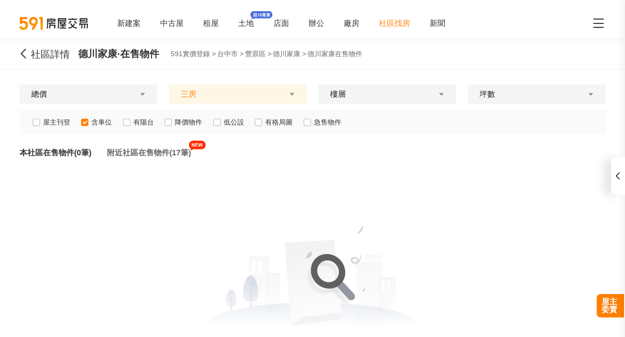

--- FILE ---
content_type: text/html;charset=utf-8
request_url: https://market.591.com.tw/31077/sale?room=3
body_size: 58136
content:
<!DOCTYPE html><html  lang="zh-TW" class="" style=""><head><meta charset="utf-8"><meta name="viewport" content="width=device-width,initial-scale=1,maximum-scale=1,minimum-scale=1,user-scalable=no"><title>台中德川家康在售中古屋 - 591實價登錄</title><style>[data-v-99b22202]{box-sizing:border-box;-webkit-tap-highlight-color:transparent}li[data-v-99b22202],ul[data-v-99b22202]{list-style:none;margin:0;padding:0}address[data-v-99b22202]{font-style:normal}input[data-v-99b22202],textarea[data-v-99b22202]{-webkit-appearance:none}body.hide-scrollbar[data-v-99b22202]::-webkit-scrollbar-thumb{display:none}body[data-v-99b22202]::-webkit-scrollbar{height:10px;width:5px}body[data-v-99b22202]::-webkit-scrollbar-thumb{background:#2226;border-radius:4px}body[data-v-99b22202]::-webkit-scrollbar-thumb:window-inactive{background:#2226}body[data-v-99b22202]::-webkit-scrollbar-thumb:hover{background:#2229}.t5-container[data-v-99b22202]{box-sizing:border-box;margin:0 auto;width:100%}@media only screen and (min-width:1200px){.t5-container[data-v-99b22202]{width:1200px}}.bscroll-horizontal-scrollbar[data-v-99b22202]{z-index:90!important}.page-enter-active[data-v-99b22202]{-webkit-animation:pageIn-99b22202 0s;animation:pageIn-99b22202 0s}@-webkit-keyframes pageIn-99b22202{0%{opacity:1}to{opacity:1}}@keyframes pageIn-99b22202{0%{opacity:1}to{opacity:1}}.category-title[data-v-99b22202]{border-top:1px solid #e6e6e6;color:#333;font-size:24px;font-weight:700;height:90px;line-height:90px}@media only screen and (max-width:850px){.category-title[data-v-99b22202]{font-size:18px;height:64px;line-height:64px}}.show-all-btn[data-v-99b22202]{background-color:#fff;border:1px solid #e6e6e6;border-radius:4px;color:#333;cursor:pointer;display:block;font-size:16px;height:40px;line-height:38px;width:240px}@media(hover:hover)and (pointer:fine){.show-all-btn[data-v-99b22202]:hover{background:#f5f5f5}}.show-all-btn a[data-v-99b22202]{display:block}.show-entrust-btn[data-v-99b22202]{background-color:#ff8000;border-radius:4px;color:#fff;cursor:pointer;display:block;font-size:16px;height:40px;line-height:40px;max-width:100%;width:404px}@media(hover:hover)and (pointer:fine){.show-entrust-btn[data-v-99b22202]:hover{background-color:#ff9326}}.show-entrust-btn a[data-v-99b22202]{display:block}.suggestions-title[data-v-99b22202]{color:#222;font-size:16px;font-weight:700;height:40px;line-height:40px;padding:0 20px}main[data-v-99b22202]{background-color:#fff}@media only screen and (max-width:850px){.im-entry[data-v-99b22202]{display:none}}</style><style>[data-v-b9e9569a]{box-sizing:border-box;-webkit-tap-highlight-color:transparent}li[data-v-b9e9569a],ul[data-v-b9e9569a]{list-style:none;margin:0;padding:0}address[data-v-b9e9569a]{font-style:normal}input[data-v-b9e9569a],textarea[data-v-b9e9569a]{-webkit-appearance:none}body.hide-scrollbar[data-v-b9e9569a]::-webkit-scrollbar-thumb{display:none}body[data-v-b9e9569a]::-webkit-scrollbar{height:10px;width:5px}body[data-v-b9e9569a]::-webkit-scrollbar-thumb{background:#2226;border-radius:4px}body[data-v-b9e9569a]::-webkit-scrollbar-thumb:window-inactive{background:#2226}body[data-v-b9e9569a]::-webkit-scrollbar-thumb:hover{background:#2229}.t5-container[data-v-b9e9569a]{box-sizing:border-box;margin:0 auto;width:100%}@media only screen and (min-width:1200px){.t5-container[data-v-b9e9569a]{width:1200px}}.bscroll-horizontal-scrollbar[data-v-b9e9569a]{z-index:90!important}.page-enter-active[data-v-b9e9569a]{-webkit-animation:pageIn-b9e9569a 0s;animation:pageIn-b9e9569a 0s}@-webkit-keyframes pageIn-b9e9569a{0%{opacity:1}to{opacity:1}}@keyframes pageIn-b9e9569a{0%{opacity:1}to{opacity:1}}.category-title[data-v-b9e9569a]{border-top:1px solid #e6e6e6;color:#333;font-size:24px;font-weight:700;height:90px;line-height:90px}@media only screen and (max-width:850px){.category-title[data-v-b9e9569a]{font-size:18px;height:64px;line-height:64px}}.show-all-btn[data-v-b9e9569a]{background-color:#fff;border:1px solid #e6e6e6;border-radius:4px;color:#333;cursor:pointer;display:block;font-size:16px;height:40px;line-height:38px;width:240px}@media(hover:hover)and (pointer:fine){.show-all-btn[data-v-b9e9569a]:hover{background:#f5f5f5}}.show-all-btn a[data-v-b9e9569a]{display:block}.show-entrust-btn[data-v-b9e9569a]{background-color:#ff8000;border-radius:4px;color:#fff;cursor:pointer;display:block;font-size:16px;height:40px;line-height:40px;max-width:100%;width:404px}@media(hover:hover)and (pointer:fine){.show-entrust-btn[data-v-b9e9569a]:hover{background-color:#ff9326}}.show-entrust-btn a[data-v-b9e9569a]{display:block}.suggestions-title[data-v-b9e9569a]{color:#222;font-size:16px;font-weight:700;height:40px;line-height:40px;padding:0 20px}.im-entry .entry-wrapper{display:none!important}.onsale-container .header[data-v-b9e9569a]{display:none}.onsale-container .bread-crumbs-item[data-v-b9e9569a]{color:#666;font-size:14px;height:24px;line-height:24px}.onsale-container .t5-container[data-v-b9e9569a]{min-height:480px;padding:10px 10px 0}@media only screen and (min-width:1200px){.onsale-container .t5-container[data-v-b9e9569a]{padding:10px 0}}.onsale-container .t5-container.with-broker[data-v-b9e9569a]{padding-bottom:70px}@media only screen and (min-width:460px){.onsale-container .t5-container.with-broker[data-v-b9e9569a]{padding-bottom:unset}}.onsale-container .total[data-v-b9e9569a]{color:#666;font-size:14px;margin:10px 0}.onsale-container .total strong[data-v-b9e9569a]{color:#f80;padding:0 5px}.onsale-container .loadend[data-v-b9e9569a]{color:#999;font-size:12px;line-height:40px;padding:30px 0;text-align:center}@media only screen and (min-width:850px){.onsale-container .loadend[data-v-b9e9569a]{font-size:16px}.onsale-container .sale-header .sale-header-broker[data-v-b9e9569a]{margin-left:110px}}@media screen and (min-width:1500px){.onsale-container .sale-header .sale-header-broker[data-v-b9e9569a]{margin-left:unset}}.onsale-container .sale-header-broker[data-v-b9e9569a]{display:none}@media only screen and (min-width:850px){.onsale-container .sale-header-broker[data-v-b9e9569a]{display:-webkit-box;display:-webkit-flex;display:flex;-webkit-flex-wrap:nowrap;flex-wrap:nowrap;-webkit-box-pack:unset;-webkit-justify-content:unset;justify-content:unset}.onsale-container .sale-header-broker.is-fixed[data-v-b9e9569a]{-webkit-box-pack:justify;-webkit-justify-content:space-between;justify-content:space-between}}.onsale-container .sale-header-intro[data-v-b9e9569a]{display:unset}@media only screen and (min-width:850px){.onsale-container .sale-header-intro[data-v-b9e9569a]{display:none}}.onsale-container .sale-header .breadcrumbs-wrap[data-v-b9e9569a]{-webkit-box-align:center;-webkit-align-items:center;align-items:center;display:-webkit-box;display:-webkit-flex;display:flex;font-weight:400}@media only screen and (min-width:1200px){.onsale-container .sale-header .breadcrumbs-wrap[data-v-b9e9569a]{margin-left:24px}}@media only screen and (min-width:460px){.onsale-container[data-v-b9e9569a]{padding-top:0}.onsale-container .header[data-v-b9e9569a]{display:block}}@media(min-width:1080px){.onsale-container .t5-container[data-v-b9e9569a]{padding:30px 10px 0}.onsale-container .total[data-v-b9e9569a]{font-size:16px}}@media only screen and (min-width:1200px){.onsale-container .t5-container[data-v-b9e9569a]{padding:30px 0 0}}@media only screen and (min-width:460px){.onsale-container .total[data-v-b9e9569a]{margin:20px 0 12px}[data-v-b9e9569a] .sale-list ul li:first-child{border-top:1px solid #f5f5f5}}.g-recaptcha[data-v-b9e9569a]{-webkit-box-align:center;-webkit-align-items:center;align-items:center;background:#fffffff2;display:none;-webkit-box-pack:center;-webkit-justify-content:center;justify-content:center;inset:0;position:fixed;z-index:99999}</style><style>.g-recaptcha-bubble-arrow{display:none}body>div:has(iframe[src*=bframe]){left:0!important;top:0!important}</style><style>[data-v-ce65f4b0]{box-sizing:border-box;-webkit-tap-highlight-color:transparent}li[data-v-ce65f4b0],ul[data-v-ce65f4b0]{list-style:none;margin:0;padding:0}address[data-v-ce65f4b0]{font-style:normal}input[data-v-ce65f4b0],textarea[data-v-ce65f4b0]{-webkit-appearance:none}body.hide-scrollbar[data-v-ce65f4b0]::-webkit-scrollbar-thumb{display:none}body[data-v-ce65f4b0]::-webkit-scrollbar{height:10px;width:5px}body[data-v-ce65f4b0]::-webkit-scrollbar-thumb{background:#2226;border-radius:4px}body[data-v-ce65f4b0]::-webkit-scrollbar-thumb:window-inactive{background:#2226}body[data-v-ce65f4b0]::-webkit-scrollbar-thumb:hover{background:#2229}.t5-container[data-v-ce65f4b0]{box-sizing:border-box;margin:0 auto;width:100%}@media only screen and (min-width:1200px){.t5-container[data-v-ce65f4b0]{width:1200px}}.bscroll-horizontal-scrollbar[data-v-ce65f4b0]{z-index:90!important}.page-enter-active[data-v-ce65f4b0]{-webkit-animation:pageIn-ce65f4b0 0s;animation:pageIn-ce65f4b0 0s}@-webkit-keyframes pageIn-ce65f4b0{0%{opacity:1}to{opacity:1}}@keyframes pageIn-ce65f4b0{0%{opacity:1}to{opacity:1}}.category-title[data-v-ce65f4b0]{border-top:1px solid #e6e6e6;color:#333;font-size:24px;font-weight:700;height:90px;line-height:90px}@media only screen and (max-width:850px){.category-title[data-v-ce65f4b0]{font-size:18px;height:64px;line-height:64px}}.show-all-btn[data-v-ce65f4b0]{background-color:#fff;border:1px solid #e6e6e6;border-radius:4px;color:#333;cursor:pointer;display:block;font-size:16px;height:40px;line-height:38px;width:240px}@media(hover:hover)and (pointer:fine){.show-all-btn[data-v-ce65f4b0]:hover{background:#f5f5f5}}.show-all-btn a[data-v-ce65f4b0]{display:block}.show-entrust-btn[data-v-ce65f4b0]{background-color:#ff8000;border-radius:4px;color:#fff;cursor:pointer;display:block;font-size:16px;height:40px;line-height:40px;max-width:100%;width:404px}@media(hover:hover)and (pointer:fine){.show-entrust-btn[data-v-ce65f4b0]:hover{background-color:#ff9326}}.show-entrust-btn a[data-v-ce65f4b0]{display:block}.suggestions-title[data-v-ce65f4b0]{color:#222;font-size:16px;font-weight:700;height:40px;line-height:40px;padding:0 20px}.im-entry[data-v-ce65f4b0]{display:none}@media only screen and (min-width:850px){.im-entry[data-v-ce65f4b0]{display:unset}}</style><style>[data-v-32107fb2]{box-sizing:border-box;-webkit-tap-highlight-color:transparent}li[data-v-32107fb2],ul[data-v-32107fb2]{list-style:none;margin:0;padding:0}address[data-v-32107fb2]{font-style:normal}input[data-v-32107fb2],textarea[data-v-32107fb2]{-webkit-appearance:none}body.hide-scrollbar[data-v-32107fb2]::-webkit-scrollbar-thumb{display:none}body[data-v-32107fb2]::-webkit-scrollbar{height:10px;width:5px}body[data-v-32107fb2]::-webkit-scrollbar-thumb{background:#2226;border-radius:4px}body[data-v-32107fb2]::-webkit-scrollbar-thumb:window-inactive{background:#2226}body[data-v-32107fb2]::-webkit-scrollbar-thumb:hover{background:#2229}.header-container[data-v-32107fb2],.t5-container[data-v-32107fb2]{box-sizing:border-box;margin:0 auto;width:100%}@media only screen and (min-width:1200px){.header-container[data-v-32107fb2],.t5-container[data-v-32107fb2]{width:1200px}}.bscroll-horizontal-scrollbar[data-v-32107fb2]{z-index:90!important}.page-enter-active[data-v-32107fb2]{-webkit-animation:pageIn-32107fb2 0s;animation:pageIn-32107fb2 0s}@-webkit-keyframes pageIn-32107fb2{0%{opacity:1}to{opacity:1}}@keyframes pageIn-32107fb2{0%{opacity:1}to{opacity:1}}.category-title[data-v-32107fb2]{border-top:1px solid #e6e6e6;color:#333;font-size:24px;font-weight:700;height:90px;line-height:90px}@media only screen and (max-width:850px){.category-title[data-v-32107fb2]{font-size:18px;height:64px;line-height:64px}}.show-all-btn[data-v-32107fb2]{background-color:#fff;border:1px solid #e6e6e6;border-radius:4px;color:#333;cursor:pointer;display:block;font-size:16px;height:40px;line-height:38px;width:240px}@media(hover:hover)and (pointer:fine){.show-all-btn[data-v-32107fb2]:hover{background:#f5f5f5}}.show-all-btn a[data-v-32107fb2]{display:block}.show-entrust-btn[data-v-32107fb2]{background-color:#ff8000;border-radius:4px;color:#fff;cursor:pointer;display:block;font-size:16px;height:40px;line-height:40px;max-width:100%;width:404px}@media(hover:hover)and (pointer:fine){.show-entrust-btn[data-v-32107fb2]:hover{background-color:#ff9326}}.show-entrust-btn a[data-v-32107fb2]{display:block}.suggestions-title[data-v-32107fb2]{color:#222;font-size:16px;font-weight:700;height:40px;line-height:40px;padding:0 20px}.header[data-v-32107fb2]{background-color:#fff;box-shadow:0 8px 11px -6px #8282821a;position:relative;width:100%;z-index:104}.header-container[data-v-32107fb2]{-webkit-box-align:center;-webkit-align-items:center;align-items:center;display:-webkit-box;display:-webkit-flex;display:flex;height:60px;position:relative}.header-container a[data-v-32107fb2]{height:28px}@media only screen and (max-width:1200px){.header-container[data-v-32107fb2]{padding-left:20px;width:100%}}@media only screen and (max-width:1200px)and (max-width:850px){.header-container[data-v-32107fb2]{display:none}}.header-container .logo[data-v-32107fb2]{width:140px}.header-container i[data-v-32107fb2]{color:#333;cursor:pointer;font-size:28px;position:absolute;right:0}@media only screen and (max-width:1200px){.header-container i[data-v-32107fb2]{right:20px}}@media only screen and (min-width:850px)and (max-width:1000px){.header-container i[data-v-32107fb2]{right:0}}.header-container-mobile[data-v-32107fb2]{-webkit-box-align:center;-webkit-align-items:center;align-items:center;background:#fff;display:none;height:48px;width:100%}.header-container-mobile img[data-v-32107fb2]{height:30px;margin:0 auto}.header-container-mobile i.market-arrow-left[data-v-32107fb2]{color:#333;cursor:pointer;font-size:28px;left:15px;position:absolute}.header-container-mobile i.market-menu[data-v-32107fb2]{color:#333;cursor:pointer;font-size:28px;position:absolute;right:15px}@media only screen and (max-width:850px){.header-container-mobile[data-v-32107fb2]{display:-webkit-box;display:-webkit-flex;display:flex}}@media only screen and (max-width:370px){.header-container-mobile i.market-arrow-left[data-v-32107fb2],.header-container-mobile i.market-menu[data-v-32107fb2]{font-size:24px}}.header-container .nav-list[data-v-32107fb2]{-webkit-box-align:center;-webkit-align-items:center;align-items:center;display:-webkit-box;display:-webkit-flex;display:flex;margin:0 0 0 60px;padding:0}.header-container .nav-list li[data-v-32107fb2]{color:#333;font-size:16px;margin-right:40px;white-space:nowrap}@media only screen and (min-width:850px)and (max-width:1000px){.header-container .nav-list li[data-v-32107fb2]{margin-right:20px}}.header-container .nav-list li.active[data-v-32107fb2]{color:#ff8000}.header-container .nav-list li.land-new-icon[data-v-32107fb2]{position:relative}.header-container .nav-list li.land-new-icon[data-v-32107fb2]:after{background:url([data-uri]) 50% no-repeat;background-size:cover;content:"";height:16px;position:absolute;right:-38px;top:-16px;width:45px}@media(hover:hover)and (pointer:fine){.header-container .nav-list li[data-v-32107fb2]:hover{color:#ff8000}}</style><style>[data-v-dba38582]{box-sizing:border-box;-webkit-tap-highlight-color:transparent}li[data-v-dba38582],ul[data-v-dba38582]{list-style:none;margin:0;padding:0}address[data-v-dba38582]{font-style:normal}input[data-v-dba38582],textarea[data-v-dba38582]{-webkit-appearance:none}body.hide-scrollbar[data-v-dba38582]::-webkit-scrollbar-thumb{display:none}body[data-v-dba38582]::-webkit-scrollbar{height:10px;width:5px}body[data-v-dba38582]::-webkit-scrollbar-thumb{background:#2226;border-radius:4px}body[data-v-dba38582]::-webkit-scrollbar-thumb:window-inactive{background:#2226}body[data-v-dba38582]::-webkit-scrollbar-thumb:hover{background:#2229}.t5-container[data-v-dba38582]{box-sizing:border-box;margin:0 auto;width:100%}@media only screen and (min-width:1200px){.t5-container[data-v-dba38582]{width:1200px}}.bscroll-horizontal-scrollbar[data-v-dba38582]{z-index:90!important}.page-enter-active[data-v-dba38582]{-webkit-animation:pageIn-dba38582 0s;animation:pageIn-dba38582 0s}@-webkit-keyframes pageIn-dba38582{0%{opacity:1}to{opacity:1}}@keyframes pageIn-dba38582{0%{opacity:1}to{opacity:1}}.category-title[data-v-dba38582]{border-top:1px solid #e6e6e6;color:#333;font-size:24px;font-weight:700;height:90px;line-height:90px}@media only screen and (max-width:850px){.category-title[data-v-dba38582]{font-size:18px;height:64px;line-height:64px}}.show-all-btn[data-v-dba38582]{background-color:#fff;border:1px solid #e6e6e6;border-radius:4px;color:#333;cursor:pointer;display:block;font-size:16px;height:40px;line-height:38px;width:240px}@media(hover:hover)and (pointer:fine){.show-all-btn[data-v-dba38582]:hover{background:#f5f5f5}}.show-all-btn a[data-v-dba38582]{display:block}.show-entrust-btn[data-v-dba38582]{background-color:#ff8000;border-radius:4px;color:#fff;cursor:pointer;display:block;font-size:16px;height:40px;line-height:40px;max-width:100%;width:404px}@media(hover:hover)and (pointer:fine){.show-entrust-btn[data-v-dba38582]:hover{background-color:#ff9326}}.show-entrust-btn a[data-v-dba38582]{display:block}.suggestions-title[data-v-dba38582]{color:#222;font-size:16px;font-weight:700;height:40px;line-height:40px;padding:0 20px}.menu-wrapper[data-v-dba38582],.nav-menu .app-links[data-v-dba38582],.nav-menu .help-menu ul[data-v-dba38582],.nav-menu .nav-list[data-v-dba38582],.nav-menu .publish-menu[data-v-dba38582]{display:-webkit-box;display:-webkit-flex;display:flex;-webkit-flex-wrap:wrap;flex-wrap:wrap;margin:0;padding:0}.menu-item[data-v-dba38582],.nav-menu .help-menu ul li[data-v-dba38582],.nav-menu .nav-list li[data-v-dba38582],.nav-menu .publish-menu li[data-v-dba38582]{border:1px solid #e6e6e6;border-radius:4px;color:#333;cursor:pointer;-webkit-box-flex:0;-webkit-flex:0 0 96px;flex:0 0 96px;font-size:14px;height:40px;line-height:40px;margin-top:6px;text-align:center}@media(hover:hover)and (pointer:fine){.menu-item[data-v-dba38582]:hover,.nav-menu .help-menu ul li[data-v-dba38582]:hover,.nav-menu .nav-list li[data-v-dba38582]:hover,.nav-menu .publish-menu li[data-v-dba38582]:hover{background-color:#f5f5f5;border-color:#e6e6e6;color:#333;font-weight:600}}.menu-title[data-v-dba38582],.nav-menu .app h4[data-v-dba38582],.nav-menu .help h4[data-v-dba38582],.nav-menu .publish h4[data-v-dba38582]{color:#333;cursor:pointer;font-size:16px;font-weight:600;height:24px;line-height:24px;margin:0;padding:0;position:relative}.menu-title i[data-v-dba38582],.nav-menu .app h4 i[data-v-dba38582],.nav-menu .help h4 i[data-v-dba38582],.nav-menu .publish h4 i[data-v-dba38582]{color:#666;cursor:pointer;position:absolute;right:0;-webkit-transform:rotate(0);transform:rotate(0);-webkit-transform-origin:center;transform-origin:center;-webkit-transition:.2s;transition:.2s}.menu-title i.active[data-v-dba38582],.nav-menu .app h4 i.active[data-v-dba38582],.nav-menu .help h4 i.active[data-v-dba38582],.nav-menu .publish h4 i.active[data-v-dba38582]{color:#ff8000;-webkit-transform:rotate(180deg);transform:rotate(180deg)}.nav-menu[data-v-dba38582]{background-color:#fff;height:100%;position:fixed;right:0;top:0;width:335px;z-index:106}@media only screen and (max-width:335px){.nav-menu[data-v-dba38582]{width:320px}}@media only screen and (max-width:850px){.nav-menu[data-v-dba38582]{right:0}}.nav-menu-header[data-v-dba38582]{-webkit-box-align:center;-webkit-align-items:center;align-items:center;border-bottom:1px solid #f5f5f5;box-sizing:border-box;display:-webkit-box;display:-webkit-flex;display:flex;height:52px;-webkit-box-pack:justify;-webkit-justify-content:space-between;justify-content:space-between;line-height:52px;padding:0 15px;width:100%}.nav-menu-header img[data-v-dba38582]{display:inline-block;height:30px}.nav-menu-header i[data-v-dba38582]{color:#666;cursor:pointer}.nav-menu-overlay[data-v-dba38582]{background:#0009;height:100%;left:0;position:fixed;right:0;top:0;width:100%;z-index:99}.nav-menu-container[data-v-dba38582]{box-sizing:border-box;padding:0 15px;width:100%}@media only screen and (max-width:335px){.nav-menu-container[data-v-dba38582]{padding:0 7.5px}}.nav-menu .user-action[data-v-dba38582]{display:-webkit-box;display:-webkit-flex;display:flex;-webkit-box-pack:justify;-webkit-justify-content:space-between;justify-content:space-between;padding:24px 0}.nav-menu .user-action .user[data-v-dba38582],.nav-menu .user-action span[data-v-dba38582]{border:1px solid #e6e6e6;border-radius:4px;color:#333;cursor:pointer;-webkit-box-flex:1;-webkit-flex:1 1;flex:1 1;font-size:16px;height:40px;line-height:40px;margin-right:6px;text-align:center}.nav-menu .user-action .user a[data-v-dba38582],.nav-menu .user-action span a[data-v-dba38582]{display:inline-block;height:100%;width:100%}.nav-menu .user-action .user[data-v-dba38582]:last-child,.nav-menu .user-action span[data-v-dba38582]:last-child{margin-right:0}@media(hover:hover)and (pointer:fine){.nav-menu .user-action .user[data-v-dba38582]:not(.user):hover,.nav-menu .user-action span[data-v-dba38582]:not(.user):hover{background-color:#f5f5f5;border-color:#e6e6e6;color:#333;font-weight:600}}.nav-menu .user-action .user[data-v-dba38582]{-webkit-box-align:center;-webkit-align-items:center;align-items:center;background-color:#fff;border:0;display:-webkit-box;display:-webkit-flex;display:flex;-webkit-box-pack:center;-webkit-justify-content:center;justify-content:center}.nav-menu .user-action .user i[data-v-dba38582]{color:#ff8000;font-size:22px;margin-right:6px}.nav-menu .nav-list[data-v-dba38582]{padding-bottom:24px}.nav-menu .nav-list li[data-v-dba38582]{margin-right:5px}.nav-menu .nav-list li a[data-v-dba38582]{display:inline-block;height:100%;width:100%}.nav-menu .nav-list li[data-v-dba38582]:nth-of-type(3n){margin-right:0}.nav-menu .nav-list li.active[data-v-dba38582]{position:relative}.nav-menu .nav-list li.active[data-v-dba38582]:after{background:url([data-uri]) 50% no-repeat;background-size:100%;content:"";height:13px;position:absolute;right:0;top:50%;-webkit-transform:translateY(-50%);transform:translateY(-50%);width:19px}.nav-menu .nav-list li.land-new-icon[data-v-dba38582]{position:relative}.nav-menu .nav-list li.land-new-icon[data-v-dba38582]:after{background:url([data-uri]) 50% no-repeat;background-size:cover;content:"";height:16px;position:absolute;right:-6px;top:-6px;width:45px}.nav-menu .publish[data-v-dba38582]{border-bottom:1px solid #f5f5f5;margin-bottom:12px;padding-bottom:12px}.nav-menu .publish-menu li[data-v-dba38582]{margin-right:5px}.nav-menu .publish-menu li[data-v-dba38582]:nth-of-type(3n){margin-right:0}.nav-menu .app[data-v-dba38582]{border-bottom:1px solid #f5f5f5;margin-bottom:12px;padding-bottom:12px}.nav-menu .app-links[data-v-dba38582]{padding-top:6px}.nav-menu .app-links li[data-v-dba38582]{-webkit-box-flex:0;-webkit-flex:0 0 100px;flex:0 0 100px}.nav-menu .app-links li img[data-v-dba38582]{display:block;margin:0 auto;width:60px}.nav-menu .app-links li p[data-v-dba38582]{color:#333;font-size:14px;line-height:30px;text-align:center}@media(hover:hover)and (pointer:fine){.nav-menu .app-links li:hover p[data-v-dba38582]{color:#ff8000}}.nav-menu .help[data-v-dba38582]{padding-bottom:24px}@media only screen and (max-width:850px){.nav-menu .help[data-v-dba38582]{padding-bottom:65px}}.nav-menu .help-menu[data-v-dba38582]{border-bottom:1px solid #f5f5f5;margin:0;padding:24px 0}.nav-menu .help-menu[data-v-dba38582]:last-child{border-bottom:0}.nav-menu .help-menu h5[data-v-dba38582]{color:#333;font-size:14px;line-height:22px;margin-bottom:13px;padding-left:15px}.nav-menu .help-menu ul li[data-v-dba38582]{margin-right:5px}.nav-menu .help-menu ul li[data-v-dba38582]:nth-of-type(3n){margin-right:0}.nav-menu .help-menu .special[data-v-dba38582]{-webkit-box-flex:0;-webkit-flex:0 0 150px;flex:0 0 150px}.nav-menu .help[data-v-dba38582] .help-desc{color:#333;font-size:14px;line-height:20px;margin-bottom:4px}.nav-menu .help[data-v-dba38582] .help-desc em{color:#999}.nav-menu .help .help-desc-wrapper[data-v-dba38582]{padding:12px 0}.nav-menu .help .full-help-info[data-v-dba38582]{background-color:#f5f5f5;border-radius:4px;box-shadow:0 1px #e6e6e6;color:#333;display:block;font-size:14px;height:40px;line-height:40px;text-align:center;width:100%}@media(hover:hover)and (pointer:fine){.nav-menu .help .full-help-info[data-v-dba38582]:hover{background-color:#e6e6e6}}</style><style>[data-v-dba38582]{box-sizing:border-box;-webkit-tap-highlight-color:transparent}li[data-v-dba38582],ul[data-v-dba38582]{list-style:none;margin:0;padding:0}address[data-v-dba38582]{font-style:normal}input[data-v-dba38582],textarea[data-v-dba38582]{-webkit-appearance:none}body.hide-scrollbar[data-v-dba38582]::-webkit-scrollbar-thumb{display:none}body[data-v-dba38582]::-webkit-scrollbar{height:10px;width:5px}body[data-v-dba38582]::-webkit-scrollbar-thumb{background:#2226;border-radius:4px}body[data-v-dba38582]::-webkit-scrollbar-thumb:window-inactive{background:#2226}body[data-v-dba38582]::-webkit-scrollbar-thumb:hover{background:#2229}.t5-container[data-v-dba38582]{box-sizing:border-box;margin:0 auto;width:100%}@media only screen and (min-width:1200px){.t5-container[data-v-dba38582]{width:1200px}}.bscroll-horizontal-scrollbar[data-v-dba38582]{z-index:90!important}.page-enter-active[data-v-dba38582]{-webkit-animation:pageIn-dba38582 0s;animation:pageIn-dba38582 0s}@-webkit-keyframes pageIn-dba38582{0%{opacity:1}to{opacity:1}}@keyframes pageIn-dba38582{0%{opacity:1}to{opacity:1}}.category-title[data-v-dba38582]{border-top:1px solid #e6e6e6;color:#333;font-size:24px;font-weight:700;height:90px;line-height:90px}@media only screen and (max-width:850px){.category-title[data-v-dba38582]{font-size:18px;height:64px;line-height:64px}}.show-all-btn[data-v-dba38582]{background-color:#fff;border:1px solid #e6e6e6;border-radius:4px;color:#333;cursor:pointer;display:block;font-size:16px;height:40px;line-height:38px;width:240px}@media(hover:hover)and (pointer:fine){.show-all-btn[data-v-dba38582]:hover{background:#f5f5f5}}.show-all-btn a[data-v-dba38582]{display:block}.show-entrust-btn[data-v-dba38582]{background-color:#ff8000;border-radius:4px;color:#fff;cursor:pointer;display:block;font-size:16px;height:40px;line-height:40px;max-width:100%;width:404px}@media(hover:hover)and (pointer:fine){.show-entrust-btn[data-v-dba38582]:hover{background-color:#ff9326}}.show-entrust-btn a[data-v-dba38582]{display:block}.suggestions-title[data-v-dba38582]{color:#222;font-size:16px;font-weight:700;height:40px;line-height:40px;padding:0 20px}.help-item-popup[data-v-dba38582]{position:relative}.help-item-popup .help-item-title[data-v-dba38582]{cursor:pointer;line-height:40px}.help-item-popup .help-item-content[data-v-dba38582]{background:#fff;border:1px solid #e6e6e6;border-radius:4px;bottom:100%;box-shadow:0 3px 16px 2px #0000000a,0 7px 14px 1px #00000014,0 5px 5px -3px #00000014;color:#333;left:-100px;opacity:0;padding:10px;position:absolute;text-align:left;-webkit-transform:scaleY(0);transform:scaleY(0);-webkit-transform-origin:bottom;transform-origin:bottom;-webkit-transition:-webkit-transform .2s ease;transition:-webkit-transform .2s ease;transition:transform .2s ease;transition:transform .2s ease,-webkit-transform .2s ease;width:300px;z-index:-1}.help-item-popup .help-item-content.min[data-v-dba38582]{left:-128px;width:230px}.help-item-popup .help-item-content[data-v-dba38582] .popup-item{display:-webkit-box;display:-webkit-flex;display:flex;font-weight:400;gap:0 15px;line-height:24px}.help-item-popup .help-item-content[data-v-dba38582] .popup-item+.popup-item{margin-top:8px}.help-item-popup .help-item-content[data-v-dba38582] .popup-item .title{-webkit-flex-shrink:0;flex-shrink:0;font-weight:700}.help-item-popup .help-item-content[data-v-dba38582] .popup-item .phone{font-size:18px;font-weight:700}.help-item-popup .help-item-content[data-v-dba38582] .popup-item .email{font-weight:700}.help-item-popup .help-item-content[data-v-dba38582] .highlight{color:#006aff!important}.help-item-popup:hover .help-item-title[data-v-dba38582]{color:#f60;text-decoration:underline}.help-item-popup:hover .help-item-content[data-v-dba38582]{opacity:1;-webkit-transform:scaleY(1);transform:scaleY(1);z-index:1}</style><style>[data-v-2ec52d60]{box-sizing:border-box;-webkit-tap-highlight-color:transparent}li[data-v-2ec52d60],ul[data-v-2ec52d60]{list-style:none;margin:0;padding:0}address[data-v-2ec52d60]{font-style:normal}input[data-v-2ec52d60],textarea[data-v-2ec52d60]{-webkit-appearance:none}body.hide-scrollbar[data-v-2ec52d60]::-webkit-scrollbar-thumb{display:none}body[data-v-2ec52d60]::-webkit-scrollbar{height:10px;width:5px}body[data-v-2ec52d60]::-webkit-scrollbar-thumb{background:#2226;border-radius:4px}body[data-v-2ec52d60]::-webkit-scrollbar-thumb:window-inactive{background:#2226}body[data-v-2ec52d60]::-webkit-scrollbar-thumb:hover{background:#2229}.t5-container[data-v-2ec52d60]{box-sizing:border-box;margin:0 auto;width:100%}@media only screen and (min-width:1200px){.t5-container[data-v-2ec52d60]{width:1200px}}.bscroll-horizontal-scrollbar[data-v-2ec52d60]{z-index:90!important}.page-enter-active[data-v-2ec52d60]{-webkit-animation:pageIn-2ec52d60 0s;animation:pageIn-2ec52d60 0s}@-webkit-keyframes pageIn-2ec52d60{0%{opacity:1}to{opacity:1}}@keyframes pageIn-2ec52d60{0%{opacity:1}to{opacity:1}}.category-title[data-v-2ec52d60]{border-top:1px solid #e6e6e6;color:#333;font-size:24px;font-weight:700;height:90px;line-height:90px}@media only screen and (max-width:850px){.category-title[data-v-2ec52d60]{font-size:18px;height:64px;line-height:64px}}.show-all-btn[data-v-2ec52d60]{background-color:#fff;border:1px solid #e6e6e6;border-radius:4px;color:#333;cursor:pointer;display:block;font-size:16px;height:40px;line-height:38px;width:240px}@media(hover:hover)and (pointer:fine){.show-all-btn[data-v-2ec52d60]:hover{background:#f5f5f5}}.show-all-btn a[data-v-2ec52d60]{display:block}.show-entrust-btn[data-v-2ec52d60]{background-color:#ff8000;border-radius:4px;color:#fff;cursor:pointer;display:block;font-size:16px;height:40px;line-height:40px;max-width:100%;width:404px}@media(hover:hover)and (pointer:fine){.show-entrust-btn[data-v-2ec52d60]:hover{background-color:#ff9326}}.show-entrust-btn a[data-v-2ec52d60]{display:block}.suggestions-title[data-v-2ec52d60]{color:#222;font-size:16px;font-weight:700;height:40px;line-height:40px;padding:0 20px}@media only screen and (min-width:1200px){.sub-header[data-v-2ec52d60] .t5-container{width:900px}}@media only screen and (min-width:850px){.sub-header[data-v-2ec52d60] .t5-container .sub-header-broker{margin-left:110px}}@media only screen and (min-width:1200px){.sub-header[data-v-2ec52d60] .t5-container .sub-header-broker{margin-left:unset}}.sub-header[data-v-2ec52d60] .breadcrumbs-wrap{-webkit-box-align:center;-webkit-align-items:center;align-items:center;display:-webkit-box;display:-webkit-flex;display:flex;font-weight:400}.sub-header[data-v-2ec52d60] .breadcrumbs-wrap .bread-crumbs-item{color:#666;font-size:14px;height:24px;line-height:24px}@media only screen and (min-width:1200px){.sub-header[data-v-2ec52d60] .breadcrumbs-wrap{margin-left:24px}}.sub-header-broker[data-v-2ec52d60]{display:none}@media only screen and (min-width:850px){.sub-header-broker[data-v-2ec52d60]{display:-webkit-box;display:-webkit-flex;display:flex;-webkit-flex-wrap:nowrap;flex-wrap:nowrap;-webkit-box-pack:unset;-webkit-justify-content:unset;justify-content:unset}.sub-header-broker.is-fixed[data-v-2ec52d60]{-webkit-box-pack:justify;-webkit-justify-content:space-between;justify-content:space-between}}.sub-header-broker .title[data-v-2ec52d60]{font-size:20px}.sub-header-broker .title.is-fixed[data-v-2ec52d60]{-webkit-box-flex:1;-webkit-flex:1 1 auto;flex:1 1 auto;overflow:hidden;text-align:left;text-overflow:ellipsis;white-space:nowrap;width:0}.sub-header-broker .broker-info[data-v-2ec52d60]{-webkit-box-align:center;-webkit-align-items:center;align-items:center;display:-webkit-box;display:-webkit-flex;display:flex;-webkit-box-flex:0;-webkit-flex:none;flex:none;font-size:16px;font-weight:700;margin-left:auto}.sub-header-broker .broker-info[data-v-2ec52d60]:after{background-color:#e6e6e6;content:"";display:inline-block;height:14px;margin:0 12px;width:1px}.sub-header-broker .broker-info .broker-info-img[data-v-2ec52d60]{border-radius:50%;height:20px;margin-right:4px;position:relative;top:-1px;width:20px}.sub-header-intro[data-v-2ec52d60]{display:unset}@media only screen and (min-width:850px){.sub-header-intro[data-v-2ec52d60]{display:none}}@media only screen and (min-width:1200px){.is-large[data-v-2ec52d60] .t5-container{width:1200px}}@media only screen and (min-width:1200px){.is-large[data-v-2ec52d60] .t5-container .sub-header-broker{margin-left:110px}}@media screen and (min-width:1500px){.is-large[data-v-2ec52d60] .t5-container .sub-header-broker{margin-left:unset}}</style><style>[data-v-5afc9121]{box-sizing:border-box;-webkit-tap-highlight-color:transparent}li[data-v-5afc9121],ul[data-v-5afc9121]{list-style:none;margin:0;padding:0}address[data-v-5afc9121]{font-style:normal}input[data-v-5afc9121],textarea[data-v-5afc9121]{-webkit-appearance:none}body.hide-scrollbar[data-v-5afc9121]::-webkit-scrollbar-thumb{display:none}body[data-v-5afc9121]::-webkit-scrollbar{height:10px;width:5px}body[data-v-5afc9121]::-webkit-scrollbar-thumb{background:#2226;border-radius:4px}body[data-v-5afc9121]::-webkit-scrollbar-thumb:window-inactive{background:#2226}body[data-v-5afc9121]::-webkit-scrollbar-thumb:hover{background:#2229}.t5-container[data-v-5afc9121]{box-sizing:border-box;margin:0 auto;width:100%}@media only screen and (min-width:1200px){.t5-container[data-v-5afc9121]{width:1200px}}.bscroll-horizontal-scrollbar[data-v-5afc9121]{z-index:90!important}.page-enter-active[data-v-5afc9121]{-webkit-animation:pageIn-5afc9121 0s;animation:pageIn-5afc9121 0s}@-webkit-keyframes pageIn-5afc9121{0%{opacity:1}to{opacity:1}}@keyframes pageIn-5afc9121{0%{opacity:1}to{opacity:1}}.category-title[data-v-5afc9121]{border-top:1px solid #e6e6e6;color:#333;font-size:24px;font-weight:700;height:90px;line-height:90px}@media only screen and (max-width:850px){.category-title[data-v-5afc9121]{font-size:18px;height:64px;line-height:64px}}.show-all-btn[data-v-5afc9121]{background-color:#fff;border:1px solid #e6e6e6;border-radius:4px;color:#333;cursor:pointer;display:block;font-size:16px;height:40px;line-height:38px;width:240px}@media(hover:hover)and (pointer:fine){.show-all-btn[data-v-5afc9121]:hover{background:#f5f5f5}}.show-all-btn a[data-v-5afc9121]{display:block}.show-entrust-btn[data-v-5afc9121]{background-color:#ff8000;border-radius:4px;color:#fff;cursor:pointer;display:block;font-size:16px;height:40px;line-height:40px;max-width:100%;width:404px}@media(hover:hover)and (pointer:fine){.show-entrust-btn[data-v-5afc9121]:hover{background-color:#ff9326}}.show-entrust-btn a[data-v-5afc9121]{display:block}.suggestions-title[data-v-5afc9121]{color:#222;font-size:16px;font-weight:700;height:40px;line-height:40px;padding:0 20px}.back[data-v-5afc9121]{color:#333;cursor:pointer;font-size:28px;height:34px;left:15px;line-height:34px;padding:0 12px 0 5px;position:absolute;white-space:nowrap;width:auto}@media(hover:hover)and (pointer:fine){.back[data-v-5afc9121]:hover{background:#f2f4f7;border-radius:4px}}.back[data-v-5afc9121]:before{color:#333}.back span[data-v-5afc9121]{display:none;font-size:20px}h1[data-v-5afc9121]{font-size:18px;font-weight:600;line-height:50px;margin:0;overflow:hidden;text-align:center;text-overflow:ellipsis;white-space:nowrap}@media only screen and (min-width:460px){.back[data-v-5afc9121]{left:15px}.back.hide-sm[data-v-5afc9121]{display:none}h1[data-v-5afc9121]{font-size:20px}}@media only screen and (min-width:850px){.back span[data-v-5afc9121]{display:inline-block}.back.hide-sm[data-v-5afc9121]{display:block}}@media only screen and (min-width:1200px){.back[data-v-5afc9121]{left:30px}.back span[data-v-5afc9121]{font-size:20px}h1[data-v-5afc9121]{font-size:24px;line-height:64px;text-align:left}}@media(max-width:1500px){h1[data-v-5afc9121]{text-align:center}}</style><style>[data-v-cf392b7d]{box-sizing:border-box;-webkit-tap-highlight-color:transparent}li[data-v-cf392b7d],ul[data-v-cf392b7d]{list-style:none;margin:0;padding:0}address[data-v-cf392b7d]{font-style:normal}input[data-v-cf392b7d],textarea[data-v-cf392b7d]{-webkit-appearance:none}body.hide-scrollbar[data-v-cf392b7d]::-webkit-scrollbar-thumb{display:none}body[data-v-cf392b7d]::-webkit-scrollbar{height:10px;width:5px}body[data-v-cf392b7d]::-webkit-scrollbar-thumb{background:#2226;border-radius:4px}body[data-v-cf392b7d]::-webkit-scrollbar-thumb:window-inactive{background:#2226}body[data-v-cf392b7d]::-webkit-scrollbar-thumb:hover{background:#2229}.t5-container[data-v-cf392b7d]{box-sizing:border-box;margin:0 auto;width:100%}@media only screen and (min-width:1200px){.t5-container[data-v-cf392b7d]{width:1200px}}.bscroll-horizontal-scrollbar[data-v-cf392b7d]{z-index:90!important}.page-enter-active[data-v-cf392b7d]{-webkit-animation:pageIn-cf392b7d 0s;animation:pageIn-cf392b7d 0s}@-webkit-keyframes pageIn-cf392b7d{0%{opacity:1}to{opacity:1}}@keyframes pageIn-cf392b7d{0%{opacity:1}to{opacity:1}}.category-title[data-v-cf392b7d]{border-top:1px solid #e6e6e6;color:#333;font-size:24px;font-weight:700;height:90px;line-height:90px}@media only screen and (max-width:850px){.category-title[data-v-cf392b7d]{font-size:18px;height:64px;line-height:64px}}.show-all-btn[data-v-cf392b7d]{background-color:#fff;border:1px solid #e6e6e6;border-radius:4px;color:#333;cursor:pointer;display:block;font-size:16px;height:40px;line-height:38px;width:240px}@media(hover:hover)and (pointer:fine){.show-all-btn[data-v-cf392b7d]:hover{background:#f5f5f5}}.show-all-btn a[data-v-cf392b7d]{display:block}.show-entrust-btn[data-v-cf392b7d]{background-color:#ff8000;border-radius:4px;color:#fff;cursor:pointer;display:block;font-size:16px;height:40px;line-height:40px;max-width:100%;width:404px}@media(hover:hover)and (pointer:fine){.show-entrust-btn[data-v-cf392b7d]:hover{background-color:#ff9326}}.show-entrust-btn a[data-v-cf392b7d]{display:block}.suggestions-title[data-v-cf392b7d]{color:#222;font-size:16px;font-weight:700;height:40px;line-height:40px;padding:0 20px}.header-bar[data-v-cf392b7d]{-webkit-box-align:center;-webkit-align-items:center;align-items:center;background:#fff;color:#333;display:-webkit-box;display:-webkit-flex;display:flex;font-family:PingFangSC,PingFangSC-Semibold;padding:0 50px;position:relative;z-index:90}.header-bar.fixed[data-v-cf392b7d],.header-bar.sticky[data-v-cf392b7d]{left:0;position:fixed;top:0;width:100%}.header-bar.t5-shadow[data-v-cf392b7d]{box-shadow:0 3px 12px #8282821a}@media only screen and (min-width:460px){.header-bar[data-v-cf392b7d]{border-bottom:1px solid #f5f5f5}.header-bar.fixed[data-v-cf392b7d]{position:relative}.header-bar.sticky[data-v-cf392b7d]{position:fixed!important}}@media only screen and (min-width:1200px){.header-bar[data-v-cf392b7d]{line-height:64px}}</style><style>[data-v-173e982a]{box-sizing:border-box;-webkit-tap-highlight-color:transparent}li[data-v-173e982a],ul[data-v-173e982a]{list-style:none;margin:0;padding:0}address[data-v-173e982a]{font-style:normal}input[data-v-173e982a],textarea[data-v-173e982a]{-webkit-appearance:none}body.hide-scrollbar[data-v-173e982a]::-webkit-scrollbar-thumb{display:none}body[data-v-173e982a]::-webkit-scrollbar{height:10px;width:5px}body[data-v-173e982a]::-webkit-scrollbar-thumb{background:#2226;border-radius:4px}body[data-v-173e982a]::-webkit-scrollbar-thumb:window-inactive{background:#2226}body[data-v-173e982a]::-webkit-scrollbar-thumb:hover{background:#2229}.bread-crumbs[data-v-173e982a],.t5-container[data-v-173e982a]{box-sizing:border-box;margin:0 auto;width:100%}@media only screen and (min-width:1200px){.bread-crumbs[data-v-173e982a],.t5-container[data-v-173e982a]{width:1200px}}.bscroll-horizontal-scrollbar[data-v-173e982a]{z-index:90!important}.page-enter-active[data-v-173e982a]{-webkit-animation:pageIn-173e982a 0s;animation:pageIn-173e982a 0s}@-webkit-keyframes pageIn-173e982a{0%{opacity:1}to{opacity:1}}@keyframes pageIn-173e982a{0%{opacity:1}to{opacity:1}}.category-title[data-v-173e982a]{border-top:1px solid #e6e6e6;color:#333;font-size:24px;font-weight:700;height:90px;line-height:90px}@media only screen and (max-width:850px){.category-title[data-v-173e982a]{font-size:18px;height:64px;line-height:64px}}.show-all-btn[data-v-173e982a]{background-color:#fff;border:1px solid #e6e6e6;border-radius:4px;color:#333;cursor:pointer;display:block;font-size:16px;height:40px;line-height:38px;width:240px}@media(hover:hover)and (pointer:fine){.show-all-btn[data-v-173e982a]:hover{background:#f5f5f5}}.show-all-btn a[data-v-173e982a]{display:block}.show-entrust-btn[data-v-173e982a]{background-color:#ff8000;border-radius:4px;color:#fff;cursor:pointer;display:block;font-size:16px;height:40px;line-height:40px;max-width:100%;width:404px}@media(hover:hover)and (pointer:fine){.show-entrust-btn[data-v-173e982a]:hover{background-color:#ff9326}}.show-entrust-btn a[data-v-173e982a]{display:block}.suggestions-title[data-v-173e982a]{color:#222;font-size:16px;font-weight:700;height:40px;line-height:40px;padding:0 20px}.bread-crumbs[data-v-173e982a]{display:-webkit-box;display:-webkit-flex;display:flex;-webkit-flex-wrap:wrap;flex-wrap:wrap;font-size:16px}.bread-crumbs li[data-v-173e982a]{color:#666;cursor:pointer;font-size:14px;height:24px;line-height:24px;margin-right:3px}@media(hover:hover)and (pointer:fine){.bread-crumbs li[data-v-173e982a]:not(.bread-crumbs li:last-child):hover{color:#ff8000}}.bread-crumbs li[data-v-173e982a]:last-child{cursor:default;margin:0}@media only screen and (max-width:1200px){.bread-crumbs[data-v-173e982a]{padding:0 20px}}@media only screen and (max-width:850px){.bread-crumbs[data-v-173e982a]{font-size:14px;padding:0 15px}}</style><style>[data-v-297e048d]{box-sizing:border-box;-webkit-tap-highlight-color:transparent}li[data-v-297e048d],ul[data-v-297e048d]{list-style:none;margin:0;padding:0}address[data-v-297e048d]{font-style:normal}input[data-v-297e048d],textarea[data-v-297e048d]{-webkit-appearance:none}body.hide-scrollbar[data-v-297e048d]::-webkit-scrollbar-thumb{display:none}body[data-v-297e048d]::-webkit-scrollbar{height:10px;width:5px}body[data-v-297e048d]::-webkit-scrollbar-thumb{background:#2226;border-radius:4px}body[data-v-297e048d]::-webkit-scrollbar-thumb:window-inactive{background:#2226}body[data-v-297e048d]::-webkit-scrollbar-thumb:hover{background:#2229}.t5-container[data-v-297e048d]{box-sizing:border-box;margin:0 auto;width:100%}@media only screen and (min-width:1200px){.t5-container[data-v-297e048d]{width:1200px}}.bscroll-horizontal-scrollbar[data-v-297e048d]{z-index:90!important}.page-enter-active[data-v-297e048d]{-webkit-animation:pageIn-297e048d 0s;animation:pageIn-297e048d 0s}@-webkit-keyframes pageIn-297e048d{0%{opacity:1}to{opacity:1}}@keyframes pageIn-297e048d{0%{opacity:1}to{opacity:1}}.category-title[data-v-297e048d]{border-top:1px solid #e6e6e6;color:#333;font-size:24px;font-weight:700;height:90px;line-height:90px}@media only screen and (max-width:850px){.category-title[data-v-297e048d]{font-size:18px;height:64px;line-height:64px}}.show-all-btn[data-v-297e048d]{background-color:#fff;border:1px solid #e6e6e6;border-radius:4px;color:#333;cursor:pointer;display:block;font-size:16px;height:40px;line-height:38px;width:240px}@media(hover:hover)and (pointer:fine){.show-all-btn[data-v-297e048d]:hover{background:#f5f5f5}}.show-all-btn a[data-v-297e048d]{display:block}.show-entrust-btn[data-v-297e048d]{background-color:#ff8000;border-radius:4px;color:#fff;cursor:pointer;display:block;font-size:16px;height:40px;line-height:40px;max-width:100%;width:404px}@media(hover:hover)and (pointer:fine){.show-entrust-btn[data-v-297e048d]:hover{background-color:#ff9326}}.show-entrust-btn a[data-v-297e048d]{display:block}.suggestions-title[data-v-297e048d]{color:#222;font-size:16px;font-weight:700;height:40px;line-height:40px;padding:0 20px}.price-filter-mask[data-v-297e048d]{background-color:#00000080;bottom:0;left:0;position:fixed;top:200px;width:100%;z-index:97}.filter-area[data-v-297e048d] .grid-filter,.filter-room[data-v-297e048d] .grid-filter{min-width:189px;width:100%}.filter-area[data-v-297e048d] .grid-filter-btn,.filter-room[data-v-297e048d] .grid-filter-btn{border-top:1px solid #ededed}.filter[data-v-297e048d]{display:-webkit-box;display:-webkit-flex;display:flex;position:relative;width:100%;z-index:98}.filter-item[data-v-297e048d]{-webkit-box-flex:1;-webkit-flex:1 1 auto;flex:1 1 auto;height:40px;line-height:40px;width:25%}.filter-item.disabled[data-v-297e048d]{pointer-events:none}.filter-item.disabled .filter-title[data-v-297e048d]{color:#ccc}.filter-item.disabled .market-dropdown[data-v-297e048d]{color:#ccc!important}.filter-item.active .filter-title[data-v-297e048d]{color:#ff8000}.filter-title[data-v-297e048d]{color:#222;font-size:16px;overflow:hidden;text-overflow:ellipsis;white-space:nowrap}.filter .t5-dropdown-toggle.show .t5-dropdown-select .market-dropdown[data-v-297e048d]{color:#ff8000;-webkit-transform:rotate(180deg);transform:rotate(180deg);-webkit-transform-origin:center;transform-origin:center}.filter .t5-dropdown-toggle .t5-dropdown-select[data-v-297e048d]{-webkit-box-align:center;-webkit-align-items:center;align-items:center;display:-webkit-box;display:-webkit-flex;display:flex;-webkit-box-pack:center;-webkit-justify-content:center;justify-content:center}.filter .t5-dropdown-toggle .t5-dropdown-select .market-dropdown[data-v-297e048d]{color:#999;font-size:12px;margin-left:6px}.filter .t5-dropdown-toggle .floor-filter-range[data-v-297e048d]{-webkit-box-align:center;-webkit-align-items:center;align-items:center;border-top:1px solid #ededed;display:-webkit-box;display:-webkit-flex;display:flex}.filter .t5-dropdown-toggle .floor-filter-range button[data-v-297e048d]{background-color:#ff8000;border-radius:4px;color:#fff;cursor:pointer;-webkit-box-flex:1;-webkit-flex:1 1;flex:1 1;font-size:16px;height:44px;line-height:44px;margin:0 20px 0 30px;text-align:center}.filter .t5-dropdown-toggle .floor-filter-range button.disabled[data-v-297e048d]{background-color:#ccc;pointer-events:none}@media only screen and (min-width:850px){.wrapper[data-v-297e048d]{display:-webkit-box;display:-webkit-flex;display:flex}.filter-wrapper[data-v-297e048d]{-webkit-box-flex:4;-webkit-flex:4 1;flex:4 1}.filter .t5-dropdown-toggle.show .t5-dropdown-select[data-v-297e048d]{background-color:#fff7e6}.filter .t5-dropdown-toggle.show .t5-dropdown-select .market-dropdown[data-v-297e048d]{color:#ff8000;-webkit-transform:rotate(180deg);transform:rotate(180deg);-webkit-transform-origin:center;transform-origin:center}.filter .t5-dropdown-toggle .t5-dropdown-select[data-v-297e048d]{-webkit-box-align:center;-webkit-align-items:center;align-items:center;border-radius:4px;display:-webkit-box;display:-webkit-flex;display:flex;-webkit-box-pack:justify;-webkit-justify-content:space-between;justify-content:space-between;padding:0 24px}}@media only screen and (min-width:850px)and (hover:hover)and (pointer:fine){.filter .t5-dropdown-toggle .t5-dropdown-select[data-v-297e048d]:hover{background-color:#fff7e6}}@media only screen and (min-width:850px){.filter .t5-dropdown-toggle .t5-dropdown-select .market-dropdown[data-v-297e048d]{color:#999;font-size:12px;margin-left:6px}.filter-item[data-v-297e048d]{background:#f5f5f5;border-radius:4px;-webkit-box-flex:1;-webkit-flex:1 1 80px;flex:1 1 80px;height:40px;margin-left:12px;text-align:center}.filter-item.active .t5-dropdown-select[data-v-297e048d]{background-color:#fff7e6}.filter-item[data-v-297e048d]:first-child{margin-left:0}}@media only screen and (min-width:1200px){.filter .t5-dropdown-toggle .t5-dropdown-select[data-v-297e048d]{padding:0 24px}.filter-item[data-v-297e048d]{-webkit-box-flex:1;-webkit-flex:1 1 160px;flex:1 1 160px;margin-left:24px}.filter-item[data-v-297e048d]:first-child{margin-left:0}.filter-item[data-v-297e048d]:last-child{-webkit-box-flex:1;-webkit-flex:1 1 160px;flex:1 1 160px}}</style><style>[data-v-13b5f7f6]{box-sizing:border-box;-webkit-tap-highlight-color:transparent}li[data-v-13b5f7f6],ul[data-v-13b5f7f6]{list-style:none;margin:0;padding:0}address[data-v-13b5f7f6]{font-style:normal}input[data-v-13b5f7f6],textarea[data-v-13b5f7f6]{-webkit-appearance:none}body.hide-scrollbar[data-v-13b5f7f6]::-webkit-scrollbar-thumb{display:none}body[data-v-13b5f7f6]::-webkit-scrollbar{height:10px;width:5px}body[data-v-13b5f7f6]::-webkit-scrollbar-thumb{background:#2226;border-radius:4px}body[data-v-13b5f7f6]::-webkit-scrollbar-thumb:window-inactive{background:#2226}body[data-v-13b5f7f6]::-webkit-scrollbar-thumb:hover{background:#2229}.t5-container[data-v-13b5f7f6]{box-sizing:border-box;margin:0 auto;width:100%}@media only screen and (min-width:1200px){.t5-container[data-v-13b5f7f6]{width:1200px}}.bscroll-horizontal-scrollbar[data-v-13b5f7f6]{z-index:90!important}.page-enter-active[data-v-13b5f7f6]{-webkit-animation:pageIn-13b5f7f6 0s;animation:pageIn-13b5f7f6 0s}@-webkit-keyframes pageIn-13b5f7f6{0%{opacity:1}to{opacity:1}}@keyframes pageIn-13b5f7f6{0%{opacity:1}to{opacity:1}}.category-title[data-v-13b5f7f6]{border-top:1px solid #e6e6e6;color:#333;font-size:24px;font-weight:700;height:90px;line-height:90px}@media only screen and (max-width:850px){.category-title[data-v-13b5f7f6]{font-size:18px;height:64px;line-height:64px}}.show-all-btn[data-v-13b5f7f6]{background-color:#fff;border:1px solid #e6e6e6;border-radius:4px;color:#333;cursor:pointer;display:block;font-size:16px;height:40px;line-height:38px;width:240px}@media(hover:hover)and (pointer:fine){.show-all-btn[data-v-13b5f7f6]:hover{background:#f5f5f5}}.show-all-btn a[data-v-13b5f7f6]{display:block}.show-entrust-btn[data-v-13b5f7f6]{background-color:#ff8000;border-radius:4px;color:#fff;cursor:pointer;display:block;font-size:16px;height:40px;line-height:40px;max-width:100%;width:404px}@media(hover:hover)and (pointer:fine){.show-entrust-btn[data-v-13b5f7f6]:hover{background-color:#ff9326}}.show-entrust-btn a[data-v-13b5f7f6]{display:block}.suggestions-title[data-v-13b5f7f6]{color:#222;font-size:16px;font-weight:700;height:40px;line-height:40px;padding:0 20px}.mask[data-v-13b5f7f6]{background:#0000004d;display:block;inset:0;position:fixed;z-index:102}.t5-dropdown-toggle[data-v-13b5f7f6]{cursor:pointer;position:relative}.t5-dropdown-toggle .t5-dropdown-menu[data-v-13b5f7f6]{background:#fff;border-top:1px solid #ededed;display:none;height:0;left:0;min-width:100%;padding-top:5px;position:fixed;z-index:100}.t5-dropdown-toggle .t5-dropdown-menu .t5-dropdown-inner[data-v-13b5f7f6]{border-radius:2px}.t5-dropdown-toggle.show .t5-dropdown-menu[data-v-13b5f7f6]{-webkit-animation:dropdown-fade-in-13b5f7f6 .35s;animation:dropdown-fade-in-13b5f7f6 .35s;display:block;height:auto}@media only screen and (min-width:460px){.mask[data-v-13b5f7f6]{display:none}.t5-dropdown-toggle .t5-dropdown-menu[data-v-13b5f7f6]{border-top:none;left:auto;position:absolute}.t5-dropdown-toggle .t5-dropdown-menu .t5-dropdown-inner[data-v-13b5f7f6]{box-shadow:2px 2px 20px #3333330f,-2px -2px 20px #3333330f}}@-webkit-keyframes dropdown-fade-in-13b5f7f6{0%{opacity:0;-webkit-transform:translateY(-20px);transform:translateY(-20px)}to{opacity:1;-webkit-transform:translateY(0);transform:translateY(0)}}@keyframes dropdown-fade-in-13b5f7f6{0%{opacity:0;-webkit-transform:translateY(-20px);transform:translateY(-20px)}to{opacity:1;-webkit-transform:translateY(0);transform:translateY(0)}}</style><style>[data-v-7dc3bb8d]{box-sizing:border-box;-webkit-tap-highlight-color:transparent}li[data-v-7dc3bb8d],ul[data-v-7dc3bb8d]{list-style:none;margin:0;padding:0}address[data-v-7dc3bb8d]{font-style:normal}input[data-v-7dc3bb8d],textarea[data-v-7dc3bb8d]{-webkit-appearance:none}body.hide-scrollbar[data-v-7dc3bb8d]::-webkit-scrollbar-thumb{display:none}body[data-v-7dc3bb8d]::-webkit-scrollbar{height:10px;width:5px}body[data-v-7dc3bb8d]::-webkit-scrollbar-thumb{background:#2226;border-radius:4px}body[data-v-7dc3bb8d]::-webkit-scrollbar-thumb:window-inactive{background:#2226}body[data-v-7dc3bb8d]::-webkit-scrollbar-thumb:hover{background:#2229}.t5-container[data-v-7dc3bb8d]{box-sizing:border-box;margin:0 auto;width:100%}@media only screen and (min-width:1200px){.t5-container[data-v-7dc3bb8d]{width:1200px}}.bscroll-horizontal-scrollbar[data-v-7dc3bb8d]{z-index:90!important}.page-enter-active[data-v-7dc3bb8d]{-webkit-animation:pageIn-7dc3bb8d 0s;animation:pageIn-7dc3bb8d 0s}@-webkit-keyframes pageIn-7dc3bb8d{0%{opacity:1}to{opacity:1}}@keyframes pageIn-7dc3bb8d{0%{opacity:1}to{opacity:1}}.category-title[data-v-7dc3bb8d]{border-top:1px solid #e6e6e6;color:#333;font-size:24px;font-weight:700;height:90px;line-height:90px}@media only screen and (max-width:850px){.category-title[data-v-7dc3bb8d]{font-size:18px;height:64px;line-height:64px}}.show-all-btn[data-v-7dc3bb8d]{background-color:#fff;border:1px solid #e6e6e6;border-radius:4px;color:#333;cursor:pointer;display:block;font-size:16px;height:40px;line-height:38px;width:240px}@media(hover:hover)and (pointer:fine){.show-all-btn[data-v-7dc3bb8d]:hover{background:#f5f5f5}}.show-all-btn a[data-v-7dc3bb8d]{display:block}.show-entrust-btn[data-v-7dc3bb8d]{background-color:#ff8000;border-radius:4px;color:#fff;cursor:pointer;display:block;font-size:16px;height:40px;line-height:40px;max-width:100%;width:404px}@media(hover:hover)and (pointer:fine){.show-entrust-btn[data-v-7dc3bb8d]:hover{background-color:#ff9326}}.show-entrust-btn a[data-v-7dc3bb8d]{display:block}.suggestions-title[data-v-7dc3bb8d]{color:#222;font-size:16px;font-weight:700;height:40px;line-height:40px;padding:0 20px}.select-wrapper[data-v-7dc3bb8d]{background-color:#fafafa;position:relative;width:100%}.select-wrapper[data-v-7dc3bb8d]:before{left:-10px}.select-wrapper[data-v-7dc3bb8d]:after,.select-wrapper[data-v-7dc3bb8d]:before{background-color:#fafafa;content:"";height:50px;position:absolute;top:0;width:10px}.select-wrapper[data-v-7dc3bb8d]:after{right:-10px}@media only screen and (min-width:850px){.select-wrapper[data-v-7dc3bb8d]{margin:12px 0}.select-wrapper[data-v-7dc3bb8d]:after,.select-wrapper[data-v-7dc3bb8d]:before{display:none}}.select-wrapper[data-v-7dc3bb8d] .t5-checkbox__text{margin-left:0}@media only screen and (max-width:850px){.select-wrapper .scroll-wrapper[data-v-7dc3bb8d]{overflow:hidden}.select-wrapper .scroll-wrapper ul[data-v-7dc3bb8d]{overflow-x:scroll;scrollbar-width:none}.select-wrapper .scroll-wrapper ul[data-v-7dc3bb8d]::-webkit-scrollbar{display:none}}.select-wrapper .scroll-wrapper ul[data-v-7dc3bb8d]{display:-webkit-inline-box;display:-webkit-inline-flex;display:inline-flex;-webkit-flex-wrap:nowrap;flex-wrap:nowrap}@media only screen and (min-width:850px){.select-wrapper .scroll-wrapper ul[data-v-7dc3bb8d]{padding-left:24px}}.select-wrapper .scroll-wrapper ul li[data-v-7dc3bb8d]{-webkit-box-align:center;-webkit-align-items:center;align-items:center;display:-webkit-inline-box;display:-webkit-inline-flex;display:inline-flex;-webkit-box-flex:0;-webkit-flex:0 0 auto;flex:0 0 auto;height:50px;line-height:50px}@media(hover:hover)and (pointer:fine){.select-wrapper .scroll-wrapper ul li[data-v-7dc3bb8d]:hover{cursor:pointer}.select-wrapper .scroll-wrapper ul li:hover span.text[data-v-7dc3bb8d]{color:#ff8000}}.select-wrapper .scroll-wrapper ul li .checked[data-v-7dc3bb8d]{border:1px solid #ff8000}.select-wrapper .scroll-wrapper ul li span.text[data-v-7dc3bb8d]{color:#333;font-size:14px;margin:0 20px 0 3.5px;position:relative}.select-wrapper .scroll-wrapper ul li span.text span.tooltip[data-v-7dc3bb8d]{background-color:#000000bf;border-radius:4px;box-shadow:0 2px 8px #00000026;color:#fff;display:none;height:32px;left:50%;line-height:32px;position:absolute;text-align:center;top:-30px;-webkit-transform:translateX(-50%);transform:translate(-50%);width:110px;z-index:100}.select-wrapper .scroll-wrapper ul li span.text span.tooltip[data-v-7dc3bb8d]:after{border-color:rgba(0,0,0,.749) transparent transparent;border-style:solid;border-width:5px 5px 0;bottom:-5px;content:" ";height:0;left:50%;margin-left:-5px;position:absolute;width:0}@media(hover:hover)and (pointer:fine){.select-wrapper .scroll-wrapper ul li span.text:hover span.tooltip[data-v-7dc3bb8d]{display:block}}</style><style>[data-v-16f45891]{box-sizing:border-box;-webkit-tap-highlight-color:transparent}li[data-v-16f45891],ul[data-v-16f45891]{list-style:none;margin:0;padding:0}address[data-v-16f45891]{font-style:normal}input[data-v-16f45891],textarea[data-v-16f45891]{-webkit-appearance:none}body.hide-scrollbar[data-v-16f45891]::-webkit-scrollbar-thumb{display:none}body[data-v-16f45891]::-webkit-scrollbar{height:10px;width:5px}body[data-v-16f45891]::-webkit-scrollbar-thumb{background:#2226;border-radius:4px}body[data-v-16f45891]::-webkit-scrollbar-thumb:window-inactive{background:#2226}body[data-v-16f45891]::-webkit-scrollbar-thumb:hover{background:#2229}.t5-container[data-v-16f45891]{box-sizing:border-box;margin:0 auto;width:100%}@media only screen and (min-width:1200px){.t5-container[data-v-16f45891]{width:1200px}}.bscroll-horizontal-scrollbar[data-v-16f45891]{z-index:90!important}.page-enter-active[data-v-16f45891]{-webkit-animation:pageIn-16f45891 0s;animation:pageIn-16f45891 0s}@-webkit-keyframes pageIn-16f45891{0%{opacity:1}to{opacity:1}}@keyframes pageIn-16f45891{0%{opacity:1}to{opacity:1}}.category-title[data-v-16f45891]{border-top:1px solid #e6e6e6;color:#333;font-size:24px;font-weight:700;height:90px;line-height:90px}@media only screen and (max-width:850px){.category-title[data-v-16f45891]{font-size:18px;height:64px;line-height:64px}}.show-all-btn[data-v-16f45891]{background-color:#fff;border:1px solid #e6e6e6;border-radius:4px;color:#333;cursor:pointer;display:block;font-size:16px;height:40px;line-height:38px;width:240px}@media(hover:hover)and (pointer:fine){.show-all-btn[data-v-16f45891]:hover{background:#f5f5f5}}.show-all-btn a[data-v-16f45891]{display:block}.show-entrust-btn[data-v-16f45891]{background-color:#ff8000;border-radius:4px;color:#fff;cursor:pointer;display:block;font-size:16px;height:40px;line-height:40px;max-width:100%;width:404px}@media(hover:hover)and (pointer:fine){.show-entrust-btn[data-v-16f45891]:hover{background-color:#ff9326}}.show-entrust-btn a[data-v-16f45891]{display:block}.suggestions-title[data-v-16f45891]{color:#222;font-size:16px;font-weight:700;height:40px;line-height:40px;padding:0 20px}.tabs-wrapper[data-v-16f45891]{height:44px;margin-top:16px;position:relative}@media only screen and (max-width:850px){.tabs-wrapper[data-v-16f45891]{border-bottom:0}}.tabs-wrapper ul[data-v-16f45891]{display:-webkit-box;display:-webkit-flex;display:flex}@media only screen and (max-width:850px){.tabs-wrapper ul[data-v-16f45891]{left:-10px;padding:0 6px;position:absolute;right:-10px}}.tabs-wrapper ul li[data-v-16f45891]{color:#666;cursor:pointer;font-size:16px;font-weight:700;height:44px;line-height:44px;position:relative}@media only screen and (max-width:850px){.tabs-wrapper ul li[data-v-16f45891]{background:#f5f5f5;-webkit-box-flex:1;-webkit-flex:1 1 50%;flex:1 1 50%;font-size:14px;text-align:center}}.tabs-wrapper ul li.active[data-v-16f45891]{color:#333}@media(hover:hover)and (pointer:fine){.tabs-wrapper ul li[data-v-16f45891]:hover{color:#333}}@media only screen and (max-width:850px){.tabs-wrapper ul li[data-v-16f45891]:first-of-type{border-radius:8px 0 0;margin-right:6px}.tabs-wrapper ul li:first-of-type.active[data-v-16f45891]{background:#fff;box-shadow:-3px -2px 10px -5px #0000001f}.tabs-wrapper ul li:first-of-type.active[data-v-16f45891]:after{background:url([data-uri]) no-repeat;background-color:#f5f5f5;background-size:100% 100%;content:"";display:inline-block;height:44px;position:absolute;right:-12px;width:12px}}.tabs-wrapper ul li[data-v-16f45891]:nth-of-type(2){margin-left:32px}@media only screen and (max-width:850px){.tabs-wrapper ul li[data-v-16f45891]:nth-of-type(2){border-radius:0 8px 0 0;margin-left:6px}.tabs-wrapper ul li:nth-of-type(2).active[data-v-16f45891]{background:#fff;box-shadow:3px -2px 10px -5px #0000001f}.tabs-wrapper ul li:nth-of-type(2).active[data-v-16f45891]:before{background:url([data-uri]) no-repeat;background-color:#f5f5f5;background-size:100% 100%;content:"";display:inline-block;height:44px;left:-12px;position:absolute;width:12px}}.tabs-wrapper ul li .icon-new[data-v-16f45891]{background:url([data-uri]) no-repeat;background-size:100% 100%;height:24px;position:absolute;right:-32px;top:-5px;width:38px}@media only screen and (max-width:850px){.tabs-wrapper ul li .icon-new[data-v-16f45891]{right:5px;top:-10px}}.tabs-wrapper .active-bar[data-v-16f45891]{background:#ff8000;border-radius:2px;bottom:0;height:4px;left:0;position:absolute;-webkit-transition:left .3s;transition:left .3s;width:32px}</style><style>[data-v-5760296c]{box-sizing:border-box;-webkit-tap-highlight-color:transparent}li[data-v-5760296c],ul[data-v-5760296c]{list-style:none;margin:0;padding:0}address[data-v-5760296c]{font-style:normal}input[data-v-5760296c],textarea[data-v-5760296c]{-webkit-appearance:none}body.hide-scrollbar[data-v-5760296c]::-webkit-scrollbar-thumb{display:none}body[data-v-5760296c]::-webkit-scrollbar{height:10px;width:5px}body[data-v-5760296c]::-webkit-scrollbar-thumb{background:#2226;border-radius:4px}body[data-v-5760296c]::-webkit-scrollbar-thumb:window-inactive{background:#2226}body[data-v-5760296c]::-webkit-scrollbar-thumb:hover{background:#2229}.t5-container[data-v-5760296c]{box-sizing:border-box;margin:0 auto;width:100%}@media only screen and (min-width:1200px){.t5-container[data-v-5760296c]{width:1200px}}.bscroll-horizontal-scrollbar[data-v-5760296c]{z-index:90!important}.page-enter-active[data-v-5760296c]{-webkit-animation:pageIn-5760296c 0s;animation:pageIn-5760296c 0s}@-webkit-keyframes pageIn-5760296c{0%{opacity:1}to{opacity:1}}@keyframes pageIn-5760296c{0%{opacity:1}to{opacity:1}}.category-title[data-v-5760296c]{border-top:1px solid #e6e6e6;color:#333;font-size:24px;font-weight:700;height:90px;line-height:90px}@media only screen and (max-width:850px){.category-title[data-v-5760296c]{font-size:18px;height:64px;line-height:64px}}.show-all-btn[data-v-5760296c]{background-color:#fff;border:1px solid #e6e6e6;border-radius:4px;color:#333;cursor:pointer;display:block;font-size:16px;height:40px;line-height:38px;width:240px}@media(hover:hover)and (pointer:fine){.show-all-btn[data-v-5760296c]:hover{background:#f5f5f5}}.show-all-btn a[data-v-5760296c]{display:block}.show-entrust-btn[data-v-5760296c]{background-color:#ff8000;border-radius:4px;color:#fff;cursor:pointer;display:block;font-size:16px;height:40px;line-height:40px;max-width:100%;width:404px}@media(hover:hover)and (pointer:fine){.show-entrust-btn[data-v-5760296c]:hover{background-color:#ff9326}}.show-entrust-btn a[data-v-5760296c]{display:block}.suggestions-title[data-v-5760296c]{color:#222;font-size:16px;font-weight:700;height:40px;line-height:40px;padding:0 20px}.hidden[data-v-5760296c]{display:none}.basic-tag[data-v-5760296c],.sale-list ul li .info .tags span.tag[data-v-5760296c]{background-color:#f5f5f5;border-radius:2px;color:#666;display:inline-block;font-size:12px;font-weight:400;height:18px;line-height:18px;margin-right:4px;padding:0 4px}@media only screen and (min-width:850px){.basic-tag[data-v-5760296c],.sale-list ul li .info .tags span.tag[data-v-5760296c]{font-size:14px;height:26px;line-height:26px;margin-right:6px;padding:0 10px}}.basic-tag.host[data-v-5760296c],.sale-list ul li .info .tags span.host.tag[data-v-5760296c]{background-color:#fff7e6;color:#9b5b1a}.basic-tag.discounted[data-v-5760296c],.sale-list ul li .info .tags span.discounted.tag[data-v-5760296c]{background-color:#f2fff2;color:#00b300}.basic-tag.hurry[data-v-5760296c],.sale-list ul li .info .tags span.hurry.tag[data-v-5760296c]{background-color:#fff4f2;color:#ff2a00}.sale-list[data-v-5760296c],.sale-list ul[data-v-5760296c]{width:100%}.sale-list ul li[data-v-5760296c]{border-bottom:1px solid #f5f5f5;cursor:pointer;padding:12px 0 18px;width:100%}@media only screen and (min-width:850px){.sale-list ul li[data-v-5760296c]{padding:25px 16px}}.sale-list ul li>a[data-v-5760296c]{display:-webkit-box;display:-webkit-flex;display:flex}.sale-list ul li[data-v-5760296c]:last-child{border-bottom:0}.sale-list ul li[data-v-5760296c]:hover{background:#fafafa!important;box-shadow:none!important}.sale-list ul li[data-v-5760296c] .image-silde-wrapper{height:89px;width:120px}@media only screen and (min-width:850px){.sale-list ul li[data-v-5760296c] .image-silde-wrapper{height:156px;width:208px}}.sale-list ul li .thumb-wrapper[data-v-5760296c]{height:89px;overflow:hidden;position:relative;width:120px}.sale-list ul li .thumb-wrapper>img[data-v-5760296c]{border-radius:4px;display:block;height:89px;object-fit:cover;-webkit-transition:all .3s ease-out;transition:all .3s ease-out;width:120px}.sale-list ul li .thumb-wrapper>img[data-v-5760296c]:not([src]){font-size:0;opacity:0}.sale-list ul li .thumb-wrapper .label-wrapper[data-v-5760296c]{-webkit-box-align:center;-webkit-align-items:center;align-items:center;display:-webkit-box;display:-webkit-flex;display:flex;height:24px;left:0;line-height:24px;position:absolute;top:0}@media only screen and (max-width:850px){.sale-list ul li .thumb-wrapper .label-wrapper[data-v-5760296c]{height:20px;line-height:20px}}.sale-list ul li .thumb-wrapper .label-wrapper.is-both .label[data-v-5760296c]:first-child{border-radius:4px 0 0}.sale-list ul li .thumb-wrapper .label-wrapper.is-both .label[data-v-5760296c]:last-child{border-radius:0 0 8px}@media only screen and (max-width:850px){.sale-list ul li .thumb-wrapper .label-wrapper.is-both .label.new[data-v-5760296c]{width:41px}}.sale-list ul li .thumb-wrapper .label-wrapper.is-third .label.pick[data-v-5760296c]{border-radius:4px 0 0}.sale-list ul li .thumb-wrapper .label-wrapper.is-third .label.new[data-v-5760296c]{border-radius:0}@media only screen and (max-width:850px){.sale-list ul li .thumb-wrapper .label-wrapper.is-third .label.new[data-v-5760296c]{width:41px}}.sale-list ul li .thumb-wrapper .label-wrapper.is-third .label.hot[data-v-5760296c]{border-radius:0 0 8px}.sale-list ul li .thumb-wrapper .label-wrapper .label[data-v-5760296c]{border-radius:4px 0 8px;color:#fff;font-size:14px;height:24px;line-height:24px;text-align:center}@media only screen and (max-width:850px){.sale-list ul li .thumb-wrapper .label-wrapper .label[data-v-5760296c]{font-size:12px;height:20px;line-height:20px}}.sale-list ul li .thumb-wrapper .label-wrapper .label.pick[data-v-5760296c]{background:-webkit-linear-gradient(313deg,#f77c00 4%,#ff4800);background:linear-gradient(137deg,#f77c00 4%,#ff4800);width:72px}@media only screen and (max-width:850px){.sale-list ul li .thumb-wrapper .label-wrapper .label.pick[data-v-5760296c]{width:60px}}.sale-list ul li .thumb-wrapper .label-wrapper .label.new[data-v-5760296c]{background:-webkit-linear-gradient(133deg,#ff4d4d,#ff6f6f 97%);background:linear-gradient(317deg,#ff4d4d,#ff6f6f 97%);width:49px}.sale-list ul li .thumb-wrapper .label-wrapper .label.hot[data-v-5760296c]{-webkit-box-align:center;-webkit-align-items:center;align-items:center;background:#fee7ef;border-radius:4px 0 8px;color:#f37;display:-webkit-inline-box;display:-webkit-inline-flex;display:inline-flex;-webkit-box-pack:center;-webkit-justify-content:center;justify-content:center;width:40px}.sale-list ul li .thumb-wrapper span.vr-icon-box-wrapper[data-v-5760296c]{-webkit-box-align:center;-webkit-align-items:center;align-items:center;background:#0009;border-radius:50%;display:-webkit-box;display:-webkit-flex;display:flex;height:32px;-webkit-box-pack:center;-webkit-justify-content:center;justify-content:center;left:50%;position:absolute;top:50%;-webkit-transform:translate(-50%,-50%);transform:translate(-50%,-50%);width:32px}@media only screen and (min-width:850px){.sale-list ul li .thumb-wrapper span.vr-icon-box-wrapper[data-v-5760296c]{height:42px;width:42px}}.sale-list ul li .thumb-wrapper span.vr-icon-box-wrapper .vr-icon-box[data-v-5760296c]{-webkit-animation:vr-icon-animation-5760296c 6s linear infinite;animation:vr-icon-animation-5760296c 6s linear infinite;display:block;height:90%;margin:0 auto;position:relative;width:90%}.sale-list ul li .thumb-wrapper span.vr-icon-box-wrapper .vr-icon-box i[data-v-5760296c]{height:100%;left:0;position:absolute;top:0;width:100%}.sale-list ul li .thumb-wrapper span.vr-icon-box-wrapper .vr-icon-box i.vr-icon-l[data-v-5760296c]{-webkit-animation:vr-left-icon-animation-5760296c 6s linear infinite;animation:vr-left-icon-animation-5760296c 6s linear infinite;background:url("data:image/svg+xml;charset=utf-8,%3Csvg xmlns='http://www.w3.org/2000/svg' xml:space='preserve' viewBox='0 0 330 330'%3E%3ClinearGradient id='a' x1='266.789' x2='61.555' y1='272.348' y2='67.113' gradientUnits='userSpaceOnUse'%3E%3Cstop offset='0' style='stop-color:%23e7c8a0'/%3E%3Cstop offset='.517' style='stop-color:%23fff1df'/%3E%3Cstop offset='.997' style='stop-color:%23ffebca'/%3E%3C/linearGradient%3E%3Cpath d='M240.07 289.52c-11.61 0-25.02-3.02-39.74-9.09-28.24-11.64-59.14-33.39-87.01-61.26S63.7 160.4 52.06 132.16c-13-31.54-12.03-57.05 2.73-71.81s40.26-15.73 71.81-2.73c28.24 11.64 59.14 33.39 87.01 61.26s49.62 58.77 61.26 87.01c13 31.54 12.03 57.04-2.73 71.81-7.87 7.87-18.8 11.82-32.07 11.82M86.88 72.23c-6.75 0-12.02 1.63-15.3 4.91-7.32 7.32-6.42 24.51 2.43 45.98 10.47 25.41 30.4 53.56 56.1 79.27s53.85 45.63 79.27 56.1c21.47 8.85 38.66 9.76 45.98 2.43 7.32-7.32 6.42-24.51-2.43-45.98-10.47-25.41-30.39-53.56-56.1-79.27s-53.85-45.63-79.27-56.1c-11.84-4.88-22.38-7.34-30.68-7.34' style='fill:url(%23a)'/%3E%3C/svg%3E") no-repeat 50%}.sale-list ul li .thumb-wrapper span.vr-icon-box-wrapper .vr-icon-box i.vr-icon-r[data-v-5760296c]{-webkit-animation:vr-right-icon-animation-5760296c 6s linear infinite;animation:vr-right-icon-animation-5760296c 6s linear infinite;background:url("data:image/svg+xml;charset=utf-8,%3Csvg xmlns='http://www.w3.org/2000/svg' xml:space='preserve' viewBox='0 0 330 330'%3E%3ClinearGradient id='a' x1='54.171' x2='263.451' y1='278.56' y2='68.838' gradientUnits='userSpaceOnUse'%3E%3Cstop offset='0' style='stop-color:%23e7c8a0'/%3E%3Cstop offset='.517' style='stop-color:%23fff1df'/%3E%3Cstop offset='.997' style='stop-color:%23ffebca'/%3E%3C/linearGradient%3E%3Cpath d='M86.87 289.52c-13.27 0-24.2-3.95-32.07-11.82-14.76-14.76-15.73-40.26-2.73-71.81 11.64-28.24 33.39-59.14 61.26-87.01s58.77-49.62 87.01-61.26c31.54-13 57.04-12.03 71.81 2.73 14.76 14.76 15.73 40.26 2.73 71.81-11.64 28.24-33.39 59.14-61.26 87.01s-58.77 49.62-87.01 61.26c-14.72 6.07-28.13 9.09-39.74 9.09M240.06 72.23c-8.3 0-18.84 2.46-30.68 7.34-25.41 10.47-53.56 30.4-79.27 56.1s-45.63 53.85-56.1 79.27c-8.85 21.47-9.75 38.66-2.43 45.98s24.51 6.42 45.98-2.43c25.41-10.47 53.56-30.39 79.27-56.1s45.63-53.85 56.1-79.27c8.85-21.47 9.75-38.65 2.43-45.98-3.29-3.28-8.55-4.91-15.3-4.91' style='fill:url(%23a)'/%3E%3C/svg%3E") no-repeat 50%}.sale-list ul li .thumb-wrapper span.video-box[data-v-5760296c]{background:url([data-uri]) no-repeat 50%;background-size:100% 100%;height:32px;left:50%;position:absolute;top:50%;-webkit-transform:translate(-50%,-50%);transform:translate(-50%,-50%);width:32px}@media only screen and (min-width:850px){.sale-list ul li .thumb-wrapper span.video-box[data-v-5760296c]{height:50px;width:50px}.sale-list ul li .thumb-wrapper[data-v-5760296c],.sale-list ul li .thumb-wrapper img[data-v-5760296c]{height:156px;width:208px}}.sale-list ul li .info[data-v-5760296c]{-webkit-box-flex:1;-webkit-flex:1 1;flex:1 1;min-width:0;padding-left:12px;position:relative}.sale-list ul li .info h3[data-v-5760296c]{color:#333;display:-webkit-box;font-size:16px;font-weight:600;line-height:26px;overflow:hidden;text-overflow:ellipsis;white-space:nowrap;white-space:normal;-webkit-line-clamp:2;-webkit-box-orient:vertical}@media only screen and (min-width:850px){.sale-list ul li .info h3[data-v-5760296c]{display:-webkit-box;font-size:24px;line-height:32px;margin-bottom:8px;overflow:hidden;text-overflow:ellipsis;white-space:nowrap;white-space:normal;-webkit-line-clamp:2;-webkit-box-orient:vertical}}.sale-list ul li .info h3 .must-see[data-v-5760296c]{background:url([data-uri]) no-repeat;background-size:100%;display:inline-block;height:24px;position:relative;top:4px;width:71px}@media only screen and (max-width:850px){.sale-list ul li .info h3 .must-see[data-v-5760296c]{background:-webkit-linear-gradient(right,#e0bc81,#ebd4a3 48%,#faeacc);background:linear-gradient(270deg,#e0bc81,#ebd4a3 48%,#faeacc);border-radius:2px;color:#63461a;font-size:11px;height:18px;line-height:18px;text-align:center;top:-1px;width:52px}.sale-list ul li .info h3 .must-see[data-v-5760296c]:after{content:"必看好屋"}}.sale-list ul li .info .detail[data-v-5760296c]{-webkit-box-align:center;-webkit-align-items:center;align-items:center;display:-webkit-box;display:-webkit-flex;display:flex;min-width:0;position:relative}@media only screen and (max-width:850px){.sale-list ul li .info .detail[data-v-5760296c]{display:block;overflow:hidden;text-overflow:ellipsis;white-space:nowrap}}.sale-list ul li .info .detail i.market-menu-fill[data-v-5760296c]{color:#ccc;margin-right:8px}@media only screen and (max-width:850px){.sale-list ul li .info .detail i.market-menu-fill[data-v-5760296c]{display:none}}.sale-list ul li .info .detail span[data-v-5760296c]{color:#333;display:inline-block;font-size:12px;line-height:20px;min-width:0;padding-right:8px;position:relative}.sale-list ul li .info .detail span[data-v-5760296c]:after{background-color:#e6e6e6;content:"";height:10px;position:absolute;right:5px;top:50%;-webkit-transform:translateY(-50%);transform:translateY(-50%);width:1px}.sale-list ul li .info .detail span[data-v-5760296c]:last-of-type{margin:0;padding-right:0}.sale-list ul li .info .detail span[data-v-5760296c]:last-of-type:after{height:0;width:0}@media only screen and (min-width:850px){.sale-list ul li .info .detail span[data-v-5760296c]{font-size:14px;line-height:22px;padding-right:17px}.sale-list ul li .info .detail span[data-v-5760296c]:after{background-color:#e6e6e6;content:"";height:14px;position:absolute;right:8.5px;top:50%;-webkit-transform:translateY(-50%);transform:translateY(-50%);width:1px}}.sale-list ul li .info .subdetail[data-v-5760296c]{display:none}@media only screen and (min-width:850px){.sale-list ul li .info .subdetail[data-v-5760296c]{-webkit-box-align:center;-webkit-align-items:center;align-items:center;display:-webkit-box;display:-webkit-flex;display:flex;height:22px;margin-top:8px;max-width:440px;overflow:hidden}}.sale-list ul li .info .subdetail .market-location[data-v-5760296c]{color:#ccc;font-size:18px;margin-left:-1px;margin-right:8px}.sale-list ul li .info .subdetail-link[data-v-5760296c]{color:#333!important;cursor:pointer;font-size:14px;overflow:hidden;text-decoration:underline!important;text-overflow:ellipsis;white-space:nowrap}@media(hover:hover)and (pointer:fine){.sale-list ul li .info .subdetail-link[data-v-5760296c]:hover{font-weight:700}}.sale-list ul li .info .subdetail-distance[data-v-5760296c]{color:#333;-webkit-box-flex:0;-webkit-flex:none;flex:none;font-size:14px}.sale-list ul li .info .subdetail-distance[data-v-5760296c]:before{color:#e6e6e6;content:" | ";margin:0 4px;position:relative;top:-1px}.sale-list ul li .info .price-info[data-v-5760296c]{z-index:1}@media only screen and (max-width:850px){.sale-list ul li .info .price-info[data-v-5760296c]{margin-top:3px}}.sale-list ul li .info .price-info .discount-percent[data-v-5760296c]{background-color:#16a800;border-radius:2px;color:#fff;height:26px;line-height:26px;padding:0;position:relative;text-align:center;width:70px}.sale-list ul li .info .price-info .discount-percent i[data-v-5760296c]{font-size:14px;-webkit-transform:rotate(90deg);transform:rotate(90deg)}@media only screen and (max-width:850px){.sale-list ul li .info .price-info .discount-percent[data-v-5760296c]{display:none}}.sale-list ul li .info .price-info .discount-percent .tooltip[data-v-5760296c]{background-color:#000000bf;border-radius:4px;bottom:-40px;box-shadow:0 2px 8px #00000026;color:#fff;display:none;font-size:14px;height:32px;left:50%;line-height:32px;padding:0;position:absolute;text-align:center;-webkit-transform:translateX(-50%);transform:translate(-50%);width:160px;z-index:100}.sale-list ul li .info .price-info .discount-percent .tooltip[data-v-5760296c]:after{background-color:transparent;border-color:transparent transparent rgba(0,0,0,.749);border-style:solid;border-width:0 5px 5px;content:" ";height:0;left:50%;margin-left:-5px;position:absolute;top:-2.5px;width:0}@media(hover:hover)and (pointer:fine){.sale-list ul li .info .price-info .discount-percent:hover .tooltip[data-v-5760296c]{display:block}}.sale-list ul li .info .price-info .total[data-v-5760296c]{color:#f01800;margin-right:8px}.sale-list ul li .info .price-info .total strong[data-v-5760296c]{display:inline-block;font-size:18px;line-height:26px}.sale-list ul li .info .price-info .total>span[data-v-5760296c]{display:inline-block;font-size:14px;line-height:26px}.sale-list ul li .info .price-info .discount-price[data-v-5760296c]{color:#999;font-size:14px;line-height:26px;margin-right:4px;text-decoration:line-through}.sale-list ul li .info .price-info .discount-price.sm[data-v-5760296c]{display:none}@media only screen and (max-width:850px){.sale-list ul li .info .price-info .discount-price.sm[data-v-5760296c]{display:inline-block}}.sale-list ul li .info .price-info .discount-price.md[data-v-5760296c]{display:none}@media only screen and (min-width:850px){.sale-list ul li .info .price-info .discount-price.md[data-v-5760296c]{display:inline-block}}.sale-list ul li .info .price-info .price[data-v-5760296c]{color:#999;font-size:12px;line-height:26px}@media only screen and (min-width:850px){.sale-list ul li .info .price-info[data-v-5760296c]{-webkit-box-align:end;-webkit-align-items:flex-end;align-items:flex-end;bottom:0;display:-webkit-box;display:-webkit-flex;display:flex;-webkit-box-orient:vertical;-webkit-box-direction:normal;-webkit-flex-direction:column;flex-direction:column;height:auto;-webkit-box-pack:center;-webkit-justify-content:center;justify-content:center;position:absolute;right:0;top:0}.sale-list ul li .info .price-info .total[data-v-5760296c]{margin:0}.sale-list ul li .info .price-info .total strong[data-v-5760296c]{font-size:32px;line-height:32px}.sale-list ul li .info .price-info .total>span[data-v-5760296c]{font-size:14px;line-height:19px}.sale-list ul li .info .price-info .price[data-v-5760296c]{display:block;font-size:14px;line-height:19px;margin-top:5px;text-align:right}.sale-list ul li .info .house-status[data-v-5760296c]{display:none}}.sale-list ul li .info .house-status-item[data-v-5760296c]{-webkit-box-align:center;-webkit-align-items:center;align-items:center;border-radius:2px;display:-webkit-inline-box;display:-webkit-inline-flex;display:inline-flex;font-size:12px;height:20px;line-height:20px;overflow:hidden;text-overflow:ellipsis;white-space:nowrap}.sale-list ul li .info .house-status-item.is-rank[data-v-5760296c]{background:-webkit-linear-gradient(right,rgba(255,240,224,.4),#fff3e8 24%,#ffeede 0);background:linear-gradient(270deg,#fff0e066,#fff3e8 24%,#ffeede 0);color:#b15f2d;padding-right:8px}.sale-list ul li .info .house-status-item.is-rank[data-v-5760296c]:before{background-image:url([data-uri]);background-size:100% 100%;content:"";display:inline-block;height:20px;margin-right:8px;position:relative;top:0;width:24px}.sale-list ul li .info .house-status-item.is-low[data-v-5760296c]{background:-webkit-linear-gradient(right,#fff,#f3f7ff 23%,#f2f7ff);background:linear-gradient(270deg,#fff,#f3f7ff 23%,#f2f7ff);color:#006aff;padding-right:8px}.sale-list ul li .info .house-status-item.is-low[data-v-5760296c]:before{background-image:url([data-uri]);background-size:cover;content:"";display:inline-block;height:16px;margin:0 4px;position:relative;width:16px}.sale-list ul li .info .house-status-item.is-down[data-v-5760296c]{background:-webkit-linear-gradient(right,#fbfffa,#eef8ec 29%,#edf8eb 0);background:linear-gradient(270deg,#fbfffa,#eef8ec 29%,#edf8eb 0);color:#21a300;padding-right:8px}.sale-list ul li .info .house-status-item.is-down[data-v-5760296c]:before{background-image:url([data-uri]);background-size:cover;content:"";display:inline-block;height:16px;margin:0 4px;position:relative;width:16px}.sale-list ul li .info .house-status-item em[data-v-5760296c]{font-weight:700;margin-left:4px}.sale-list ul li .info .consult[data-v-5760296c]{-webkit-box-align:center;-webkit-align-items:center;align-items:center;display:-webkit-box;display:-webkit-flex;display:flex;margin-bottom:36px;margin-top:8px;max-width:440px}.sale-list ul li .info .consult.is-gold[data-v-5760296c]{margin-bottom:42px;margin-top:16px}@media only screen and (max-width:850px){.sale-list ul li .info .consult[data-v-5760296c]{display:none}}.sale-list ul li .info .consult[data-v-5760296c] .bid-broker-consult{background:-webkit-linear-gradient(left,#ffe8a9,rgba(255,246,210,.72) 73%,rgba(255,246,210,.2));background:linear-gradient(90deg,#ffe8a9,#fff6d2b8 73%,#fff6d233);border-radius:4px;display:inline-block;margin-left:12px;white-space:nowrap;width:unset}.sale-list ul li .info .consult[data-v-5760296c] .bid-broker-consult-content{-webkit-box-align:center;-webkit-align-items:center;align-items:center}@media only screen and (max-width:850px){.sale-list ul li .info .consult[data-v-5760296c] .bid-broker-consult{display:block}}@media only screen and (max-width:460px){.sale-list ul li .info .consult[data-v-5760296c] .bid-broker-consult{display:block}}.sale-list ul li .info .consult .consult-gold-item[data-v-5760296c]{-webkit-box-align:center;-webkit-align-items:center;align-items:center;color:#845124;display:-webkit-box;display:-webkit-flex;display:flex;font-size:14px}.sale-list ul li .info .consult .consult-gold-item[data-v-5760296c]:not(:last-child):after{background:#845124;content:"";display:inline-block;height:14px;margin:0 8px;width:1px}.sale-list ul li .info .consult .consult-gold-item.name .name-title[data-v-5760296c]{background:-webkit-linear-gradient(286deg,#8d5918 15%,#542d0a 99%);background:linear-gradient(164deg,#8d5918 15%,#542d0a 99%);-webkit-background-clip:text;background-clip:text;color:transparent;font-weight:700}.sale-list ul li .info .consult .consult-gold-item.name .name-text[data-v-5760296c]{color:#6f4822;margin-left:4px}.sale-list ul li .info .consult .consult-gold-item.name .name-label[data-v-5760296c]{background:url([data-uri]) no-repeat;background-size:100%;display:inline-block;height:20px;width:20px}.sale-list ul li .info .normal-broker[data-v-5760296c]{-webkit-box-align:center;-webkit-align-items:center;align-items:center;color:#333;display:-webkit-box;display:-webkit-flex;display:flex;font-size:14px;overflow:hidden;text-overflow:ellipsis;white-space:nowrap}@media only screen and (max-width:850px){.sale-list ul li .info .normal-broker[data-v-5760296c]{font-size:12px;margin-top:4px}}.sale-list ul li .info .normal-broker-name[data-v-5760296c]{-webkit-box-align:center;-webkit-align-items:center;align-items:center;display:-webkit-box;display:-webkit-flex;display:flex}.sale-list ul li .info .normal-broker-name img[data-v-5760296c]{background-color:#f5f5f5;border-radius:50%;height:20px;margin-right:8px;width:20px}@media only screen and (max-width:850px){.sale-list ul li .info .normal-broker-name span[data-v-5760296c]{position:relative;top:2px}}.sale-list ul li .info .normal-broker-browse[data-v-5760296c]{-webkit-box-align:center;-webkit-align-items:center;align-items:center;color:#333;display:-webkit-box;display:-webkit-flex;display:flex;font-size:12px}.sale-list ul li .info .normal-broker-browse .icon-eyes[data-v-5760296c]{background:url("data:image/svg+xml;charset=utf-8,%3Csvg xmlns='http://www.w3.org/2000/svg' width='20' height='20' viewBox='0 0 20 20'%3E%3Ctitle%3E1.通用/1.图标/2.线性/显示密码%3C/title%3E%3Cg fill='none' fill-rule='evenodd'%3E%3Cpath d='M0 0h20v20H0z'/%3E%3Cpath stroke='%23666' stroke-linecap='round' stroke-linejoin='round' stroke-width='1.132' d='M10 8.5c.813 0 1.5.696 1.5 1.5s-.687 1.5-1.5 1.5-1.5-.696-1.5-1.5.687-1.5 1.5-1.5'/%3E%3Cpath stroke='%23666' stroke-linecap='round' stroke-linejoin='round' stroke-width='1.132' d='M9.94 5.502c2.43 0 4.687 1.376 6.796 4.218l.204.28c-2.165 3.035-4.49 4.502-7 4.502-2.429 0-4.687-1.375-6.796-4.217l-.204-.28c2.165-3.035 4.491-4.503 7-4.503'/%3E%3C/g%3E%3C/svg%3E") no-repeat;background-size:100%;display:inline-block;height:20px;margin-right:4px;width:20px}.sale-list ul li .info .normal-broker-browse span[data-v-5760296c]{line-height:20px}.sale-list ul li .info .normal-broker-browse[data-v-5760296c]:before{background:#e6e6e6;content:"";display:inline-block;height:14px;margin:0 8px;width:1px}@media only screen and (max-width:850px){.sale-list ul li .info .normal-broker-browse[data-v-5760296c]:before{margin:0 4px}}@media only screen and (min-width:850px){.sale-list ul li .info .consult-mobile-wrapper[data-v-5760296c]{display:none}}.sale-list ul li .info .consult-mobile-wrapper .consult-mobile-gold[data-v-5760296c]{background:url([data-uri]) no-repeat,url([data-uri]) no-repeat,url([data-uri]) no-repeat,-webkit-linear-gradient(right,rgba(255,246,210,.1),#ffefc8 46%,#f9c567);background:url([data-uri]) no-repeat,url([data-uri]) no-repeat,url([data-uri]) no-repeat,linear-gradient(270deg,#fff6d21a,#ffefc8 46%,#f9c567);background-position:0,0,center left 50px,50%;background-size:20px 20px,24px 20px,59px 20px,100% 100%;border-radius:2px;color:#542d0a;display:inline-block;font-size:12px;height:20px;line-height:20px;max-width:100%;overflow:hidden;padding:0 5px 0 0;text-overflow:ellipsis;white-space:nowrap}.sale-list ul li .info .consult-mobile-wrapper .consult-mobile-gold img[data-v-5760296c]{border-radius:50%;height:12px;margin:0 8px 0 4px;position:relative;top:2px;width:12px}.sale-list ul li .info .tags[data-v-5760296c]{margin-top:6px}@media only screen and (max-width:850px){.sale-list ul li .info .tags span.tag[data-v-5760296c]{background:#fff;border:.5px solid #e6e6e6;border-radius:2px}}.sale-list ul li .info .tags span.tag[data-v-5760296c]:nth-of-type(n+3){display:none}@media only screen and (min-width:850px){.sale-list ul li .info .tags span.tag[data-v-5760296c]:nth-of-type(n+3){display:inline-block}.sale-list ul li .info .tags[data-v-5760296c]{bottom:0;display:block;position:absolute}}.sale-list ul li .info .tags .house-status[data-v-5760296c]{display:none}@media only screen and (min-width:850px){.sale-list ul li .info .tags .house-status[data-v-5760296c]{display:unset}}.sale-list ul li .info .tags .house-status-item[data-v-5760296c]{font-size:14px;height:26px;line-height:28px;margin-right:6px;position:relative;top:4px}.sale-list ul li .info .tags .house-status-item.is-down[data-v-5760296c],.sale-list ul li .info .tags .house-status-item.is-low[data-v-5760296c]{margin-left:4px}.sale-list ul li .info .tags .house-status-item.is-down[data-v-5760296c]:before,.sale-list ul li .info .tags .house-status-item.is-low[data-v-5760296c]:before{height:18px;width:18px}.sale-list ul li .info .tags .house-status-item.is-rank[data-v-5760296c]{top:8px}.sale-list ul li .info .tags .house-status-item.is-rank[data-v-5760296c]:before{height:26px;width:30px}@media(hover:hover)and (pointer:fine){.sale-list ul li[data-v-5760296c]:hover{background-color:#fafafa;box-shadow:0 2px 10px #0003}.sale-list ul li:hover .thumb-wrapper>img[data-v-5760296c]{-webkit-transform:scale(1.1);transform:scale(1.1)}}@-webkit-keyframes vr-left-icon-animation-5760296c{0%{-webkit-transform:rotate(0);transform:rotate(0)}16.666%{-webkit-transform:rotate(-180deg);transform:rotate(-180deg)}33.333%{-webkit-transform:rotate(-180deg);transform:rotate(-180deg)}50%{-webkit-transform:rotate(-1turn);transform:rotate(-1turn)}66.666%{-webkit-transform:rotate(-1turn);transform:rotate(-1turn)}83.333%{-webkit-transform:rotate(-1turn);transform:rotate(-1turn)}to{-webkit-transform:rotate(-1turn);transform:rotate(-1turn)}}@keyframes vr-left-icon-animation-5760296c{0%{-webkit-transform:rotate(0);transform:rotate(0)}16.666%{-webkit-transform:rotate(-180deg);transform:rotate(-180deg)}33.333%{-webkit-transform:rotate(-180deg);transform:rotate(-180deg)}50%{-webkit-transform:rotate(-1turn);transform:rotate(-1turn)}66.666%{-webkit-transform:rotate(-1turn);transform:rotate(-1turn)}83.333%{-webkit-transform:rotate(-1turn);transform:rotate(-1turn)}to{-webkit-transform:rotate(-1turn);transform:rotate(-1turn)}}@-webkit-keyframes vr-right-icon-animation-5760296c{0%{-webkit-transform:rotate(0);transform:rotate(0)}16.666%{-webkit-transform:rotate(180deg);transform:rotate(180deg)}33.333%{-webkit-transform:rotate(180deg);transform:rotate(180deg)}50%{-webkit-transform:rotate(1turn);transform:rotate(1turn)}66.666%{-webkit-transform:rotate(1turn);transform:rotate(1turn)}83.333%{-webkit-transform:rotate(1turn);transform:rotate(1turn)}to{-webkit-transform:rotate(1turn);transform:rotate(1turn)}}@keyframes vr-right-icon-animation-5760296c{0%{-webkit-transform:rotate(0);transform:rotate(0)}16.666%{-webkit-transform:rotate(180deg);transform:rotate(180deg)}33.333%{-webkit-transform:rotate(180deg);transform:rotate(180deg)}50%{-webkit-transform:rotate(1turn);transform:rotate(1turn)}66.666%{-webkit-transform:rotate(1turn);transform:rotate(1turn)}83.333%{-webkit-transform:rotate(1turn);transform:rotate(1turn)}to{-webkit-transform:rotate(1turn);transform:rotate(1turn)}}@-webkit-keyframes vr-icon-animation-5760296c{0%{-webkit-transform:rotate(0);transform:rotate(0)}16.666%{-webkit-transform:rotate(0);transform:rotate(0)}33.333%{-webkit-transform:rotate(180deg);transform:rotate(180deg)}50%{-webkit-transform:rotate(180deg);transform:rotate(180deg)}66.666%{-webkit-transform:rotate(1turn);transform:rotate(1turn)}83.333%{-webkit-transform:rotate(1turn);transform:rotate(1turn)}to{-webkit-transform:rotate(1turn);transform:rotate(1turn)}}@keyframes vr-icon-animation-5760296c{0%{-webkit-transform:rotate(0);transform:rotate(0)}16.666%{-webkit-transform:rotate(0);transform:rotate(0)}33.333%{-webkit-transform:rotate(180deg);transform:rotate(180deg)}50%{-webkit-transform:rotate(180deg);transform:rotate(180deg)}66.666%{-webkit-transform:rotate(1turn);transform:rotate(1turn)}83.333%{-webkit-transform:rotate(1turn);transform:rotate(1turn)}to{-webkit-transform:rotate(1turn);transform:rotate(1turn)}}</style><style>[data-v-cd96b18e]{box-sizing:border-box;-webkit-tap-highlight-color:transparent}li[data-v-cd96b18e],ul[data-v-cd96b18e]{list-style:none;margin:0;padding:0}address[data-v-cd96b18e]{font-style:normal}input[data-v-cd96b18e],textarea[data-v-cd96b18e]{-webkit-appearance:none}body.hide-scrollbar[data-v-cd96b18e]::-webkit-scrollbar-thumb{display:none}body[data-v-cd96b18e]::-webkit-scrollbar{height:10px;width:5px}body[data-v-cd96b18e]::-webkit-scrollbar-thumb{background:#2226;border-radius:4px}body[data-v-cd96b18e]::-webkit-scrollbar-thumb:window-inactive{background:#2226}body[data-v-cd96b18e]::-webkit-scrollbar-thumb:hover{background:#2229}.t5-container[data-v-cd96b18e]{box-sizing:border-box;margin:0 auto;width:100%}@media only screen and (min-width:1200px){.t5-container[data-v-cd96b18e]{width:1200px}}.bscroll-horizontal-scrollbar[data-v-cd96b18e]{z-index:90!important}.page-enter-active[data-v-cd96b18e]{-webkit-animation:pageIn-cd96b18e 0s;animation:pageIn-cd96b18e 0s}@-webkit-keyframes pageIn-cd96b18e{0%{opacity:1}to{opacity:1}}@keyframes pageIn-cd96b18e{0%{opacity:1}to{opacity:1}}.category-title[data-v-cd96b18e]{border-top:1px solid #e6e6e6;color:#333;font-size:24px;font-weight:700;height:90px;line-height:90px}@media only screen and (max-width:850px){.category-title[data-v-cd96b18e]{font-size:18px;height:64px;line-height:64px}}.show-all-btn[data-v-cd96b18e]{background-color:#fff;border:1px solid #e6e6e6;border-radius:4px;color:#333;cursor:pointer;display:block;font-size:16px;height:40px;line-height:38px;width:240px}@media(hover:hover)and (pointer:fine){.show-all-btn[data-v-cd96b18e]:hover{background:#f5f5f5}}.show-all-btn a[data-v-cd96b18e]{display:block}.show-entrust-btn[data-v-cd96b18e]{background-color:#ff8000;border-radius:4px;color:#fff;cursor:pointer;display:block;font-size:16px;height:40px;line-height:40px;max-width:100%;width:404px}@media(hover:hover)and (pointer:fine){.show-entrust-btn[data-v-cd96b18e]:hover{background-color:#ff9326}}.show-entrust-btn a[data-v-cd96b18e]{display:block}.suggestions-title[data-v-cd96b18e]{color:#222;font-size:16px;font-weight:700;height:40px;line-height:40px;padding:0 20px}.empty[data-v-cd96b18e]{margin-top:80px;position:relative;text-align:center}.empty .bg[data-v-cd96b18e]{background:url(//s.591.com.tw/v4/search-empty.BB-ylkFw.png) 50%/100% no-repeat;height:0;margin:10px auto;max-width:434px;padding-bottom:38%;width:70%}.empty p[data-v-cd96b18e]{color:#333;font-size:16px}.empty .t5-button[data-v-cd96b18e]{background-color:#ff8000;color:#fff;font-family:PingFangSC,PingFangSC-Medium;font-size:16px;font-weight:500;margin:20px auto;padding:14px 20px}@media(hover:hover)and (pointer:fine){.empty .t5-button[data-v-cd96b18e]:hover{background-color:#ff9326}}.empty .t5-button[data-v-cd96b18e]:active{background-color:#f06800}@media only screen and (min-width:460px){.empty[data-v-cd96b18e]{margin-bottom:50px}.empty .bg[data-v-cd96b18e]{padding-bottom:25%}}</style><style>[data-v-30fce4ff]{box-sizing:border-box;-webkit-tap-highlight-color:transparent}li[data-v-30fce4ff],ul[data-v-30fce4ff]{list-style:none;margin:0;padding:0}address[data-v-30fce4ff]{font-style:normal}input[data-v-30fce4ff],textarea[data-v-30fce4ff]{-webkit-appearance:none}body.hide-scrollbar[data-v-30fce4ff]::-webkit-scrollbar-thumb{display:none}body[data-v-30fce4ff]::-webkit-scrollbar{height:10px;width:5px}body[data-v-30fce4ff]::-webkit-scrollbar-thumb{background:#2226;border-radius:4px}body[data-v-30fce4ff]::-webkit-scrollbar-thumb:window-inactive{background:#2226}body[data-v-30fce4ff]::-webkit-scrollbar-thumb:hover{background:#2229}.t5-container[data-v-30fce4ff]{box-sizing:border-box;margin:0 auto;width:100%}@media only screen and (min-width:1200px){.t5-container[data-v-30fce4ff]{width:1200px}}.bscroll-horizontal-scrollbar[data-v-30fce4ff]{z-index:90!important}.page-enter-active[data-v-30fce4ff]{-webkit-animation:pageIn-30fce4ff 0s;animation:pageIn-30fce4ff 0s}@-webkit-keyframes pageIn-30fce4ff{0%{opacity:1}to{opacity:1}}@keyframes pageIn-30fce4ff{0%{opacity:1}to{opacity:1}}.category-title[data-v-30fce4ff]{border-top:1px solid #e6e6e6;color:#333;font-size:24px;font-weight:700;height:90px;line-height:90px}@media only screen and (max-width:850px){.category-title[data-v-30fce4ff]{font-size:18px;height:64px;line-height:64px}}.show-all-btn[data-v-30fce4ff]{background-color:#fff;border:1px solid #e6e6e6;border-radius:4px;color:#333;cursor:pointer;display:block;font-size:16px;height:40px;line-height:38px;width:240px}@media(hover:hover)and (pointer:fine){.show-all-btn[data-v-30fce4ff]:hover{background:#f5f5f5}}.show-all-btn a[data-v-30fce4ff]{display:block}.show-entrust-btn[data-v-30fce4ff]{background-color:#ff8000;border-radius:4px;color:#fff;cursor:pointer;display:block;font-size:16px;height:40px;line-height:40px;max-width:100%;width:404px}@media(hover:hover)and (pointer:fine){.show-entrust-btn[data-v-30fce4ff]:hover{background-color:#ff9326}}.show-entrust-btn a[data-v-30fce4ff]{display:block}.suggestions-title[data-v-30fce4ff]{color:#222;font-size:16px;font-weight:700;height:40px;line-height:40px;padding:0 20px}.sidebar-contacts-modal .t5-modal__body--inner{padding:0!important}.side-bar[data-v-30fce4ff]{-webkit-box-align:center;-webkit-align-items:center;align-items:center;background:#fff;box-shadow:0 2px 20px #0000001a;display:-webkit-box;display:-webkit-flex;display:flex;-webkit-box-orient:vertical;-webkit-box-direction:normal;-webkit-flex-direction:column;flex-direction:column;height:100%;-webkit-box-pack:center;-webkit-justify-content:center;justify-content:center;position:fixed;right:0;top:0;-webkit-transition:.5s;transition:.5s;width:48px;z-index:104}.side-bar-container .toggle-btn[data-v-30fce4ff]{display:none}.side-bar-container .side-bar-nav[data-v-30fce4ff]{border-bottom:1px solid #f5f5f5}.side-bar-container .side-bar-nav[data-v-30fce4ff]:last-child{border-bottom:none}.side-bar-container .side-bar-nav[data-v-30fce4ff]:hover{background:#f5f5f5}.side-bar-container .side-bar-nav .tooltip[data-v-30fce4ff]{max-width:200px;min-width:118px;text-align:center;width:-moz-max-content;width:-webkit-max-content;width:max-content}.side-bar-container .side-bar-nav .contacts-content[data-v-30fce4ff]{background-color:#126aff;border-radius:5px;box-shadow:0 4px 10px -5px #ffa2441c;cursor:auto;padding:20px 12px 20px 30px;position:absolute;right:68px;top:50%;-webkit-transform:translateY(-50%);transform:translateY(-50%);-webkit-user-select:none;-moz-user-select:none;user-select:none;width:280px!important}.side-bar-container .side-bar-nav .contacts-content[data-v-30fce4ff]:after{background-color:transparent;content:"";height:100%;position:absolute;right:-20px;top:0;width:30px}.side-bar-container .side-bar-nav .contacts-content[data-v-30fce4ff]:before{background-color:#126aff;border-radius:50%;content:"";height:60px;position:absolute;right:-10px;top:50%;-webkit-transform:translateY(-50%);transform:translateY(-50%);width:60px}.side-bar-container .side-bar-nav .contacts-content .market-arrow-right[data-v-30fce4ff]{color:#fff;position:absolute;right:-5px;top:50%;-webkit-transform:translateY(-50%);transform:translateY(-50%)}.side-bar-container .side-bar-nav .contacts-content .contacts-desc[data-v-30fce4ff]{color:#fff;font-size:18px;font-weight:400;line-height:24px;position:relative;white-space:pre-line;z-index:2}.side-bar-container .side-bar-nav .contacts-content .contacts-phone[data-v-30fce4ff]{color:#fff;font-size:18px;font-weight:500;line-height:26px;margin-top:14px}.side-bar-container .side-bar-nav .contacts-content .service-time[data-v-30fce4ff]{color:#fff;font-size:12px;height:26px;line-height:26px}.side-bar-container .side-bar-nav .contacts-content button[data-v-30fce4ff]{background-color:#fff7e6;border-radius:4px;box-shadow:0 2px 10px #0000001a;color:#126aff;cursor:pointer;font-size:16px;height:40px;line-height:40px;margin-top:5px;width:160px}.side-bar-container .side-bar-nav .contacts-content button i[data-v-30fce4ff]{font-size:18px}.side-bar-container .follow-entry-tips[data-v-30fce4ff]{background:url(//s.591.com.tw/v4/new-tips.C9M67W-C.gif?V=1) no-repeat 50%;background-size:100% 100%;height:32.666px;left:-45px;position:absolute;top:-8px;width:60px;z-index:3}.side-bar-container .follow-count[data-v-30fce4ff]{background:url([data-uri]) no-repeat 50%;background-size:100% 100%;color:#fff;font-size:12px;height:24px;left:-14px;line-height:24px;position:absolute;text-align:center;top:-1px;width:24px;z-index:3}.side-bar-container .is-phone[data-v-30fce4ff]{background:-webkit-linear-gradient(315deg,#ff8000,#f65548 57%,#f65548);background:linear-gradient(135deg,#ff8000,#f65548 57%,#f65548)}.side-bar-container .is-phone .ic-market[data-v-30fce4ff],.side-bar-container .is-phone .side-bar-nav-title[data-v-30fce4ff]{color:#fff}.side-bar-container .is-phone[data-v-30fce4ff]:hover{background:-webkit-linear-gradient(315deg,#ff8000,#f65548 57%,#f65548);background:linear-gradient(135deg,#ff8000,#f65548 57%,#f65548)}.side-bar-container .is-map[data-v-30fce4ff]{display:none}.side-bar .rocket[data-v-30fce4ff]{bottom:30px;position:absolute}.side-bar .rocket[data-v-30fce4ff]:hover{background:#f5f5f5}.side-bar .rocket .tooltip[data-v-30fce4ff]{text-align:center;width:72px!important}.side-bar .rocket .market-arrow-top[data-v-30fce4ff]{font-size:20px}.side-bar-nav[data-v-30fce4ff]{-webkit-box-align:center;-webkit-align-items:center;align-items:center;cursor:pointer;display:-webkit-box;display:-webkit-flex;display:flex;-webkit-box-orient:vertical;-webkit-box-direction:normal;-webkit-flex-direction:column;flex-direction:column;height:76px;-webkit-box-pack:center;-webkit-justify-content:center;justify-content:center;padding:10px;position:relative;width:100%}.side-bar-nav-title[data-v-30fce4ff]{color:#333;font-size:12px;margin-top:1px;text-align:center}.side-bar-nav .ic-market[data-v-30fce4ff]{font-size:28px}.side-bar-nav .tooltip[data-v-30fce4ff]{background:#000c;border-radius:4px;border-radius:4px 4px 4px 0 0 0 4px 0 0;box-shadow:0 6px 32px 5px #0000000a,0 16px 24px 2px #0000000a,0 8px 10px -5px #00000014;color:#fff;display:none;font-size:14px;height:34px;line-height:34px;padding:0 7px;position:absolute;right:63px;text-align:left;top:20px;z-index:103}.side-bar-nav .tooltip[data-v-30fce4ff]:after{border-color:transparent transparent transparent rgba(0,0,0,.8);border-style:solid;border-width:6px 0 6px 6px;content:" ";height:0;position:absolute;right:-6px;top:12px;width:0}.side-bar-nav:hover .tooltip[data-v-30fce4ff]{display:block;position:absolute}.contacts-iframe[data-v-30fce4ff]{height:440px;width:670px}.contacts-iframe.large-size[data-v-30fce4ff]{height:500px;width:900px}.contacts-iframe .iframe[data-v-30fce4ff]{height:100%;width:100%}@media only screen and (max-width:1200px){.side-bar-container .is-map[data-v-30fce4ff]{display:block}}@media only screen and (max-width:850px){.side-bar[data-v-30fce4ff]{display:none}}@media only screen and (max-width:1350px){.hide[data-v-30fce4ff]{-webkit-transform:translate(100%);transform:translate(100%)}.side-bar-container .toggle-btn[data-v-30fce4ff]{-webkit-box-align:center;-webkit-align-items:center;align-items:center;background:#fff;border-radius:8px 0 0 8px;box-shadow:-16px 2px 20px #0000001a;cursor:pointer;display:block;display:-webkit-box;display:-webkit-flex;display:flex;height:76px;-webkit-box-pack:center;-webkit-justify-content:center;justify-content:center;position:absolute;right:48px;top:50%;-webkit-transform:translateY(-50%);transform:translateY(-50%);width:28px}.side-bar-container .toggle-btn .tooltip[data-v-30fce4ff]{background:#000c;border-radius:4px;border-radius:4px 4px 4px 0 0 0 4px 0 0;box-shadow:0 6px 32px 5px #0000000a,0 16px 24px 2px #0000000a,0 8px 10px -5px #00000014;color:#fff;display:none;font-size:14px;height:34px;line-height:34px;padding:0 7px;position:absolute;right:43px;text-align:left;top:20px;width:-moz-max-content;width:-webkit-max-content;width:max-content;z-index:103}.side-bar-container .toggle-btn .tooltip[data-v-30fce4ff]:after{border-color:transparent transparent transparent rgba(0,0,0,.8);border-style:solid;border-width:6px 0 6px 6px;content:" ";height:0;position:absolute;right:-6px;top:12px;width:0}.side-bar-container .toggle-btn .ic-market[data-v-30fce4ff]{font-size:20px}.side-bar-container .toggle-btn[data-v-30fce4ff]:hover{background:#f5f5f5}.side-bar-container .toggle-btn:hover .tooltip[data-v-30fce4ff]{display:block}.side-bar .side-bar-nav .tip-hide[data-v-30fce4ff]{display:none}}</style><style>[data-v-a7737c1f]{box-sizing:border-box;-webkit-tap-highlight-color:transparent}li[data-v-a7737c1f],ul[data-v-a7737c1f]{list-style:none;margin:0;padding:0}address[data-v-a7737c1f]{font-style:normal}input[data-v-a7737c1f],textarea[data-v-a7737c1f]{-webkit-appearance:none}body.hide-scrollbar[data-v-a7737c1f]::-webkit-scrollbar-thumb{display:none}body[data-v-a7737c1f]::-webkit-scrollbar{height:10px;width:5px}body[data-v-a7737c1f]::-webkit-scrollbar-thumb{background:#2226;border-radius:4px}body[data-v-a7737c1f]::-webkit-scrollbar-thumb:window-inactive{background:#2226}body[data-v-a7737c1f]::-webkit-scrollbar-thumb:hover{background:#2229}.t5-container[data-v-a7737c1f]{box-sizing:border-box;margin:0 auto;width:100%}@media only screen and (min-width:1200px){.t5-container[data-v-a7737c1f]{width:1200px}}.bscroll-horizontal-scrollbar[data-v-a7737c1f]{z-index:90!important}.page-enter-active[data-v-a7737c1f]{-webkit-animation:pageIn-a7737c1f 0s;animation:pageIn-a7737c1f 0s}@-webkit-keyframes pageIn-a7737c1f{0%{opacity:1}to{opacity:1}}@keyframes pageIn-a7737c1f{0%{opacity:1}to{opacity:1}}.category-title[data-v-a7737c1f]{border-top:1px solid #e6e6e6;color:#333;font-size:24px;font-weight:700;height:90px;line-height:90px}@media only screen and (max-width:850px){.category-title[data-v-a7737c1f]{font-size:18px;height:64px;line-height:64px}}.show-all-btn[data-v-a7737c1f]{background-color:#fff;border:1px solid #e6e6e6;border-radius:4px;color:#333;cursor:pointer;display:block;font-size:16px;height:40px;line-height:38px;width:240px}@media(hover:hover)and (pointer:fine){.show-all-btn[data-v-a7737c1f]:hover{background:#f5f5f5}}.show-all-btn a[data-v-a7737c1f]{display:block}.show-entrust-btn[data-v-a7737c1f]{background-color:#ff8000;border-radius:4px;color:#fff;cursor:pointer;display:block;font-size:16px;height:40px;line-height:40px;max-width:100%;width:404px}@media(hover:hover)and (pointer:fine){.show-entrust-btn[data-v-a7737c1f]:hover{background-color:#ff9326}}.show-entrust-btn a[data-v-a7737c1f]{display:block}.suggestions-title[data-v-a7737c1f]{color:#222;font-size:16px;font-weight:700;height:40px;line-height:40px;padding:0 20px}.promote[data-v-a7737c1f]{background:url([data-uri]) no-repeat 50%;background-size:100% 100%;bottom:63px;height:54px;left:0;padding:6px 16px;position:fixed;right:0}.promote .market-close[data-v-a7737c1f]{color:#666;font-size:16px;position:absolute;right:8px;top:8px}.promote-title .name[data-v-a7737c1f]{color:#333;display:inline-block;font-size:14px;font-weight:700;height:22px;line-height:22px}.promote-title .label[data-v-a7737c1f]{background:#fff;border-radius:2px;color:#ff8000;display:inline-block;margin-left:4px;padding:0 4px}.promote-desc[data-v-a7737c1f],.promote-title .label[data-v-a7737c1f]{font-size:12px;height:20px;line-height:20px}.promote-desc[data-v-a7737c1f]{color:#666}</style><style>[data-v-e7fd58ea]{box-sizing:border-box;-webkit-tap-highlight-color:transparent}li[data-v-e7fd58ea],ul[data-v-e7fd58ea]{list-style:none;margin:0;padding:0}address[data-v-e7fd58ea]{font-style:normal}input[data-v-e7fd58ea],textarea[data-v-e7fd58ea]{-webkit-appearance:none}body.hide-scrollbar[data-v-e7fd58ea]::-webkit-scrollbar-thumb{display:none}body[data-v-e7fd58ea]::-webkit-scrollbar{height:10px;width:5px}body[data-v-e7fd58ea]::-webkit-scrollbar-thumb{background:#2226;border-radius:4px}body[data-v-e7fd58ea]::-webkit-scrollbar-thumb:window-inactive{background:#2226}body[data-v-e7fd58ea]::-webkit-scrollbar-thumb:hover{background:#2229}.t5-container[data-v-e7fd58ea]{box-sizing:border-box;margin:0 auto;width:100%}@media only screen and (min-width:1200px){.t5-container[data-v-e7fd58ea]{width:1200px}}.bscroll-horizontal-scrollbar[data-v-e7fd58ea]{z-index:90!important}.page-enter-active[data-v-e7fd58ea]{-webkit-animation:pageIn-e7fd58ea 0s;animation:pageIn-e7fd58ea 0s}@-webkit-keyframes pageIn-e7fd58ea{0%{opacity:1}to{opacity:1}}@keyframes pageIn-e7fd58ea{0%{opacity:1}to{opacity:1}}.category-title[data-v-e7fd58ea]{border-top:1px solid #e6e6e6;color:#333;font-size:24px;font-weight:700;height:90px;line-height:90px}@media only screen and (max-width:850px){.category-title[data-v-e7fd58ea]{font-size:18px;height:64px;line-height:64px}}.show-all-btn[data-v-e7fd58ea]{background-color:#fff;border:1px solid #e6e6e6;border-radius:4px;color:#333;cursor:pointer;display:block;font-size:16px;height:40px;line-height:38px;width:240px}@media(hover:hover)and (pointer:fine){.show-all-btn[data-v-e7fd58ea]:hover{background:#f5f5f5}}.show-all-btn a[data-v-e7fd58ea]{display:block}.show-entrust-btn[data-v-e7fd58ea]{background-color:#ff8000;border-radius:4px;color:#fff;cursor:pointer;display:block;font-size:16px;height:40px;line-height:40px;max-width:100%;width:404px}@media(hover:hover)and (pointer:fine){.show-entrust-btn[data-v-e7fd58ea]:hover{background-color:#ff9326}}.show-entrust-btn a[data-v-e7fd58ea]{display:block}.suggestions-title[data-v-e7fd58ea]{color:#222;font-size:16px;font-weight:700;height:40px;line-height:40px;padding:0 20px}.correction-feedback-modal .t5-modal--default .t5-modal__content{max-height:780px}@media only screen and (max-width:460px){.correction-feedback-modal .t5-modal--default .t5-modal__content{max-height:100vh}}.footer[data-v-e7fd58ea]{padding:30px 15px;text-align:center}.footer .submit[data-v-e7fd58ea]{height:44px;width:201px}@media only screen and (max-width:460px){.footer .submit[data-v-e7fd58ea]{width:100%}}.footer .submit[disabled][data-v-e7fd58ea]{background:#fc9!important}.answer-item[data-v-e7fd58ea]{margin-bottom:32px}.answer-item[data-v-e7fd58ea]:last-child{margin-bottom:16px}.answer-item ul[data-v-e7fd58ea]{display:-webkit-box;display:-webkit-flex;display:flex;-webkit-box-pack:center;-webkit-justify-content:center;justify-content:center;margin-top:36px}.answer-item ul li[data-v-e7fd58ea]{-webkit-box-align:center;-webkit-align-items:center;align-items:center;cursor:pointer;display:-webkit-box;display:-webkit-flex;display:flex;-webkit-box-orient:vertical;-webkit-box-direction:normal;-webkit-flex-direction:column;flex-direction:column;margin-right:50px}.answer-item ul li .icon[data-v-e7fd58ea]{display:inline-block;height:66px;width:66px}.answer-item ul li .icon-bad[data-v-e7fd58ea]{background:url(//s.591.com.tw/v4/questionnaire-bad.CvxS-3Wk.png) 50% no-repeat;background-size:100%}.answer-item ul li .icon-dissatisfied[data-v-e7fd58ea]{background:url(//s.591.com.tw/v4/questionnaire-dissatisfied.BfEWwUv1.png) 50% no-repeat;background-size:100%}.answer-item ul li .icon-commonly[data-v-e7fd58ea]{background:url(//s.591.com.tw/v4/questionnaire-commonly.B7ps1uLB.png) 50% no-repeat;background-size:100%}.answer-item ul li .icon-satisfied[data-v-e7fd58ea]{background:url(//s.591.com.tw/v4/questionnaire-satisfied.BkwlRcuh.png) 50% no-repeat;background-size:100%}.answer-item ul li .icon-good[data-v-e7fd58ea]{background:url(//s.591.com.tw/v4/questionnaire-good.CSzx5mLT.png) 50% no-repeat;background-size:100%}.answer-item ul li .icon-txt[data-v-e7fd58ea]{color:#999;font-size:18px;font-weight:400}.answer-item ul li[data-v-e7fd58ea]:last-child{margin-right:0}.answer-item ul li.active .icon-bad[data-v-e7fd58ea],.answer-item ul li:hover .icon-bad[data-v-e7fd58ea]{background:url(//s.591.com.tw/v4/questionnaire-bad-active.HB71KOYy.png) 50% no-repeat;background-size:100%}.answer-item ul li.active .icon-dissatisfied[data-v-e7fd58ea],.answer-item ul li:hover .icon-dissatisfied[data-v-e7fd58ea]{background:url(//s.591.com.tw/v4/questionnaire-dissatisfied-active.RwDVttMR.png) 50% no-repeat;background-size:100%}.answer-item ul li.active .icon-commonly[data-v-e7fd58ea],.answer-item ul li:hover .icon-commonly[data-v-e7fd58ea]{background:url(//s.591.com.tw/v4/questionnaire-commonly-active.Ich_AK4x.png) 50% no-repeat;background-size:100%}.answer-item ul li.active .icon-satisfied[data-v-e7fd58ea],.answer-item ul li:hover .icon-satisfied[data-v-e7fd58ea]{background:url(//s.591.com.tw/v4/questionnaire-satisfied-active.0nGmXoSU.png) 50% no-repeat;background-size:100%}.answer-item ul li.active .icon-good[data-v-e7fd58ea],.answer-item ul li:hover .icon-good[data-v-e7fd58ea]{background:url(//s.591.com.tw/v4/questionnaire-good-active.BlIz0HiU.png) 50% no-repeat;background-size:100%}.answer-item .score-txt[data-v-e7fd58ea]{margin:40px 0 16px;text-align:center}.answer-item .score-txt[data-v-e7fd58ea],.answer-item h4[data-v-e7fd58ea]{color:#333;font-size:16px;font-weight:700}.answer-item h4[data-v-e7fd58ea]{margin-bottom:16px}.answer-item .answer-text[data-v-e7fd58ea]{position:relative}.answer-item .answer-text textarea[data-v-e7fd58ea]{border:1px solid #e6e6e6;border-radius:4px;color:#4a4a4a;font-size:16px;height:150px;outline:none;padding:16px 20px;resize:none;width:100%}.answer-item .answer-text textarea[data-v-e7fd58ea]:focus{border:1px solid #ff8000}.answer-item .answer-text textarea[data-v-e7fd58ea]::input-placeholder{color:#ccc}.answer-item .answer-text .count[data-v-e7fd58ea]{bottom:15px;color:#ccc;font-family:MicrosoftJhengHeiRegular,MicrosoftJhengHeiRegular-Regular;font-size:14px;position:absolute;right:15px}.answer-item .answer-text .count strong[data-v-e7fd58ea]{color:#4a4a4a;font-weight:400}.answer-item .checkbox-list[data-v-e7fd58ea]{-webkit-box-align:center;-webkit-align-items:center;align-items:center;display:-webkit-box;display:-webkit-flex;display:flex;-webkit-box-pack:justify;-webkit-justify-content:space-between;justify-content:space-between}.answer-item .checkbox-list .checkbox-item[data-v-e7fd58ea]{-webkit-box-align:center;-webkit-align-items:center;align-items:center;background:#f5f5f5;border-radius:4px;color:#4a4a4a;cursor:pointer;display:-webkit-box;display:-webkit-flex;display:flex;font-size:14px;height:34px;-webkit-box-pack:center;-webkit-justify-content:center;justify-content:center;position:relative;width:132px}.answer-item .checkbox-list .checkbox-item-tip[data-v-e7fd58ea]{background-color:#000000bf;border-radius:2px;box-shadow:0 2px 8px #00000026;color:#fff;padding:10px;position:absolute;right:-97px;top:23px;width:-moz-max-content;width:-webkit-max-content;width:max-content;z-index:110}.answer-item .checkbox-list .checkbox-item-tip[data-v-e7fd58ea]:after{border-color:transparent transparent rgba(0,0,0,.749);border-style:solid;border-width:0 6px 6px;content:" ";height:0;position:absolute;right:81px;top:-5px;width:0}.answer-item .checkbox-list .checkbox-item-title[data-v-e7fd58ea]{color:#4a4a4a;position:relative}.answer-item .checkbox-list .checkbox-item-title .market-tips[data-v-e7fd58ea]{color:#ccc;display:block;font-size:13px;line-height:13px;margin-left:4px;position:absolute;right:-18px;top:50%;-webkit-transform:translateY(-50%);transform:translateY(-50%);z-index:2}.answer-item .checkbox-list .checkbox-item.actived[data-v-e7fd58ea]{background:#fff9f2;border:1px solid #ff8000;color:#ff8000}.answer-item .checkbox-list .checkbox-item.actived .checkbox-item-title[data-v-e7fd58ea]{color:#ff8000}.answer-item .checkbox-list .checkbox-item.actived .market-tips[data-v-e7fd58ea]{color:#ff8000;font-size:13px}.answer-item .checkbox-list .checkbox-item[data-v-e7fd58ea]:hover{background:#fff6eb;color:#ff8000}.answer-item .checkbox-list .checkbox-item:hover .checkbox-item-title[data-v-e7fd58ea]{color:#ff8000}.answer-item .checkbox-list .checkbox-item:hover .market-tips[data-v-e7fd58ea]{color:#ff8000;font-size:13px}.call-wrap[data-v-e7fd58ea]{-webkit-box-align:center;-webkit-align-items:center;align-items:center;background:#f5f5f5;border:1px solid #e6e6e6;border-radius:4px;display:-webkit-box;display:-webkit-flex;display:flex;height:44px;line-height:44px;padding:0 16px;width:100%}.call-wrap div[data-v-e7fd58ea]{color:#333;font-size:16px;font-weight:400;height:42px;line-height:42px;text-align:left}.call-wrap .ic-market[data-v-e7fd58ea]{font-size:26px;margin-right:8px}.phone-desc[data-v-e7fd58ea]{color:#959595;font-size:12px;font-weight:400;height:44px;line-height:44px;text-align:center}.phone-btn[data-v-e7fd58ea]{color:#4d93e2!important;font-size:16px!important}@media only screen and (max-width:850px){.answer-item[data-v-e7fd58ea]{margin-bottom:28px}.answer-item h4[data-v-e7fd58ea]{color:#4a4a4a;font-family:MicrosoftJhengHeiBold,MicrosoftJhengHeiBold-Regular}.answer-item .checkbox-list[data-v-e7fd58ea]{-webkit-flex-wrap:wrap;flex-wrap:wrap}.answer-item .checkbox-list .checkbox-item[data-v-e7fd58ea]{margin-bottom:12px;width:49%}.answer-item .checkbox-list .checkbox-item[data-v-e7fd58ea]:nth-of-type(3),.answer-item .checkbox-list .checkbox-item[data-v-e7fd58ea]:nth-of-type(4){margin-bottom:0}.answer-item .checkbox-list .checkbox-item h4[data-v-e7fd58ea]{color:#4a4a4a;font-family:MicrosoftJhengHeiBold,MicrosoftJhengHeiBold-Regular}.answer-item .score-txt[data-v-e7fd58ea]{margin:20px auto 10px}.answer-item ul[data-v-e7fd58ea]{-webkit-justify-content:space-around;justify-content:space-around}.answer-item ul li[data-v-e7fd58ea]{margin-right:0}.answer-item ul li .icon[data-v-e7fd58ea]{height:66px;width:66px}.answer-item ul li .icon-txt[data-v-e7fd58ea]{color:#999;font-size:12px}.answer-desc[data-v-e7fd58ea]{margin-bottom:16px}}</style><style>[data-v-8429c51e]{box-sizing:border-box;-webkit-tap-highlight-color:transparent}li[data-v-8429c51e],ul[data-v-8429c51e]{list-style:none;margin:0;padding:0}address[data-v-8429c51e]{font-style:normal}input[data-v-8429c51e],textarea[data-v-8429c51e]{-webkit-appearance:none}body.hide-scrollbar[data-v-8429c51e]::-webkit-scrollbar-thumb{display:none}body[data-v-8429c51e]::-webkit-scrollbar{height:10px;width:5px}body[data-v-8429c51e]::-webkit-scrollbar-thumb{background:#2226;border-radius:4px}body[data-v-8429c51e]::-webkit-scrollbar-thumb:window-inactive{background:#2226}body[data-v-8429c51e]::-webkit-scrollbar-thumb:hover{background:#2229}.t5-container[data-v-8429c51e]{box-sizing:border-box;margin:0 auto;width:100%}@media only screen and (min-width:1200px){.t5-container[data-v-8429c51e]{width:1200px}}.bscroll-horizontal-scrollbar[data-v-8429c51e]{z-index:90!important}.page-enter-active[data-v-8429c51e]{-webkit-animation:pageIn-8429c51e 0s;animation:pageIn-8429c51e 0s}@-webkit-keyframes pageIn-8429c51e{0%{opacity:1}to{opacity:1}}@keyframes pageIn-8429c51e{0%{opacity:1}to{opacity:1}}.category-title[data-v-8429c51e]{border-top:1px solid #e6e6e6;color:#333;font-size:24px;font-weight:700;height:90px;line-height:90px}@media only screen and (max-width:850px){.category-title[data-v-8429c51e]{font-size:18px;height:64px;line-height:64px}}.show-all-btn[data-v-8429c51e]{background-color:#fff;border:1px solid #e6e6e6;border-radius:4px;color:#333;cursor:pointer;display:block;font-size:16px;height:40px;line-height:38px;width:240px}@media(hover:hover)and (pointer:fine){.show-all-btn[data-v-8429c51e]:hover{background:#f5f5f5}}.show-all-btn a[data-v-8429c51e]{display:block}.show-entrust-btn[data-v-8429c51e]{background-color:#ff8000;border-radius:4px;color:#fff;cursor:pointer;display:block;font-size:16px;height:40px;line-height:40px;max-width:100%;width:404px}@media(hover:hover)and (pointer:fine){.show-entrust-btn[data-v-8429c51e]:hover{background-color:#ff9326}}.show-entrust-btn a[data-v-8429c51e]{display:block}.suggestions-title[data-v-8429c51e]{color:#222;font-size:16px;font-weight:700;height:40px;line-height:40px;padding:0 20px}.broker-bar[data-v-8429c51e]{-webkit-box-align:center;-webkit-align-items:center;align-items:center;background-color:#fff;bottom:0;box-shadow:0 0 12px #9fb4c833;display:none;height:calc(63px + env(safe-area-inset-bottom));-webkit-box-pack:justify;-webkit-justify-content:space-between;justify-content:space-between;left:0;padding:8px 14px calc(8px + env(safe-area-inset-bottom)) 15px;position:fixed;width:100%;z-index:96}@media only screen and (max-width:850px){.broker-bar[data-v-8429c51e]{display:-webkit-box;display:-webkit-flex;display:flex;height:calc(63px + env(safe-area-inset-bottom));padding:8px 14px 8px 15px}.broker-bar .broker-bar-left[data-v-8429c51e]{-webkit-box-align:center;-webkit-align-items:center;align-items:center;display:-webkit-box;display:-webkit-flex;display:flex;-webkit-box-flex:1;-webkit-flex:1 1;flex:1 1;width:0}.broker-bar .broker-bar-left .broker-bar-avatar[data-v-8429c51e]{background:#f5f5f5;border-radius:8px;height:42px;overflow:hidden;position:relative;width:42px}.broker-bar .broker-bar-left .broker-bar-avatar.is-top[data-v-8429c51e]{background:-webkit-linear-gradient(top,#faf8ec 1%,#ebd2b4);background:linear-gradient(180deg,#faf8ec 1%,#ebd2b4);border:1px solid #f2cc8a}.broker-bar .broker-bar-left .broker-bar-avatar .bar-avatar-cover[data-v-8429c51e]{border-radius:8px;height:100%;object-fit:cover;object-position:top;width:100%}.broker-bar .broker-bar-left .broker-bar-avatar .top-broker[data-v-8429c51e]{background:url([data-uri]) no-repeat 50%;background-size:100% 100%;bottom:0;height:12px;left:-1px;position:absolute;width:42px}.broker-bar .broker-bar-left .view-count[data-v-8429c51e]{color:#ff2a00;font-size:14px;height:22px;line-height:22px}.broker-bar .broker-bar-left .view-count .market-hot-search[data-v-8429c51e]{background:-webkit-linear-gradient(top,#f7836a,#ff2b01);background:linear-gradient(180deg,#f7836a,#ff2b01);-webkit-background-clip:text;background-clip:text;color:transparent}.broker-bar .broker-bar-left .add-line-tip[data-v-8429c51e]{background:#000c;border-radius:4px;box-shadow:0 6px 32px 5px #0000000a,0 16px 24px 2px #0000000a,0 8px 10px -5px #00000014;color:#fff;font-size:14px;left:18px;padding:6px 8px;position:absolute;top:-32px}.broker-bar .broker-bar-left .add-line-tip[data-v-8429c51e]:after{border-left:8px solid transparent;border-right:8px solid transparent;border-top:8px solid rgba(0,0,0,.8);bottom:-3px;content:"";display:inline-block;height:0;left:10px;position:absolute;width:0}.broker-bar .broker-bar-left .add-line-tip .icon[data-v-8429c51e]{background:#fff;border-radius:88px 88px 88px 2px;color:#ff8000;display:inline-block;height:22px;line-height:22px;margin-right:4px;text-align:center;width:22px}.broker-bar .broker-bar-left .add-line-tip .market-close[data-v-8429c51e]{font-size:20px}.broker-bar .broker-bar-desc[data-v-8429c51e]{display:-webkit-box;display:-webkit-flex;display:flex;-webkit-box-flex:1;-webkit-flex:1 1;flex:1 1;-webkit-box-orient:vertical;-webkit-box-direction:normal;-webkit-flex-direction:column;flex-direction:column;margin-left:7px;overflow:hidden}.broker-bar .broker-bar-desc .broker-bar-name[data-v-8429c51e]{color:#000;font-size:18px;font-weight:600;height:25px;line-height:25px;overflow:hidden;text-overflow:ellipsis;white-space:nowrap}.broker-bar .broker-bar-desc .broker-bar-company[data-v-8429c51e]{color:#333;font-size:12px;font-weight:400;height:17px;line-height:17px;overflow:hidden;text-align:left;text-overflow:ellipsis;white-space:nowrap;width:100%}.broker-bar .broker-bar-right[data-v-8429c51e]{-webkit-box-align:center;-webkit-align-items:center;align-items:center;display:-webkit-box;display:-webkit-flex;display:flex;-webkit-flex-shrink:1;flex-shrink:1}.broker-bar .broker-bar-right .add-line-btn[data-v-8429c51e]{-webkit-box-align:center;-webkit-align-items:center;align-items:center;background:#23ba4f;border-radius:4px;color:#fff;display:-webkit-box;display:-webkit-flex;display:flex;font-size:16px;font-weight:700;height:48px;-webkit-box-pack:center;-webkit-justify-content:center;justify-content:center;margin-right:8px;width:84px}.broker-bar .broker-bar-right .add-line-btn .ic-market[data-v-8429c51e]{font-size:22px;font-weight:400}.broker-bar .broker-bar-right .broker-bar-btn[data-v-8429c51e]{-webkit-box-align:center;-webkit-align-items:center;align-items:center;border-radius:4px;color:#fff;display:-webkit-box;display:-webkit-flex;display:flex;font-size:16px;font-weight:400;font-weight:700;height:47px;-webkit-box-pack:center;-webkit-justify-content:center;justify-content:center;line-height:16px;padding:0 8px;white-space:nowrap;width:96px}.broker-bar .broker-bar-right .broker-bar-btn .carousel-wrapper[data-v-8429c51e]{-webkit-box-align:center;-webkit-align-items:center;align-items:center;display:-webkit-box;display:-webkit-flex;display:flex}.broker-bar .broker-bar-right .broker-bar-btn .carousel-item[data-v-8429c51e]{display:inline-block;height:18px;line-height:18px;position:relative;top:1px}.broker-bar .broker-bar-right .call-phone[data-v-8429c51e]{background:-webkit-linear-gradient(left,#f58132,#f55f2a);background:linear-gradient(90deg,#f58132,#f55f2a);color:#fff!important}.broker-bar .broker-bar-right .call-phone .ic-market[data-v-8429c51e]{font-size:24px;font-weight:400;margin-right:2px;margin-top:-2px}}</style><style>*{box-sizing:border-box;-webkit-tap-highlight-color:transparent}li,ul{list-style:none;margin:0;padding:0}address{font-style:normal}input,textarea{-webkit-appearance:none}body.hide-scrollbar::-webkit-scrollbar-thumb{display:none}body::-webkit-scrollbar{height:10px;width:5px}body::-webkit-scrollbar-thumb{background:#2226;border-radius:4px}body::-webkit-scrollbar-thumb:window-inactive{background:#2226}body::-webkit-scrollbar-thumb:hover{background:#2229}.t5-container{box-sizing:border-box;margin:0 auto;width:100%}@media only screen and (min-width:1200px){.t5-container{width:1200px}}.bscroll-horizontal-scrollbar{z-index:90!important}.page-enter-active{-webkit-animation:pageIn 0s;animation:pageIn 0s}@-webkit-keyframes pageIn{0%{opacity:1}to{opacity:1}}@keyframes pageIn{0%{opacity:1}to{opacity:1}}.category-title{border-top:1px solid #e6e6e6;color:#333;font-size:24px;font-weight:700;height:90px;line-height:90px}@media only screen and (max-width:850px){.category-title{font-size:18px;height:64px;line-height:64px}}.show-all-btn{background-color:#fff;border:1px solid #e6e6e6;border-radius:4px;color:#333;cursor:pointer;display:block;font-size:16px;height:40px;line-height:38px;width:240px}@media(hover:hover)and (pointer:fine){.show-all-btn:hover{background:#f5f5f5}}.show-all-btn a{display:block}.show-entrust-btn{background-color:#ff8000;border-radius:4px;color:#fff;cursor:pointer;display:block;font-size:16px;height:40px;line-height:40px;max-width:100%;width:404px}@media(hover:hover)and (pointer:fine){.show-entrust-btn:hover{background-color:#ff9326}}.show-entrust-btn a{display:block}.suggestions-title{color:#222;font-size:16px;font-weight:700;height:40px;line-height:40px;padding:0 20px}.broker_entrust_modal_v2,.broker_entrust_modal_v3{z-index:2001!important}</style><style>[data-v-49cbc7bf]{box-sizing:border-box;-webkit-tap-highlight-color:transparent}li[data-v-49cbc7bf],ul[data-v-49cbc7bf]{list-style:none;margin:0;padding:0}address[data-v-49cbc7bf]{font-style:normal}input[data-v-49cbc7bf],textarea[data-v-49cbc7bf]{-webkit-appearance:none}body.hide-scrollbar[data-v-49cbc7bf]::-webkit-scrollbar-thumb{display:none}body[data-v-49cbc7bf]::-webkit-scrollbar{height:10px;width:5px}body[data-v-49cbc7bf]::-webkit-scrollbar-thumb{background:#2226;border-radius:4px}body[data-v-49cbc7bf]::-webkit-scrollbar-thumb:window-inactive{background:#2226}body[data-v-49cbc7bf]::-webkit-scrollbar-thumb:hover{background:#2229}.t5-container[data-v-49cbc7bf]{box-sizing:border-box;margin:0 auto;width:100%}@media only screen and (min-width:1200px){.t5-container[data-v-49cbc7bf]{width:1200px}}.bscroll-horizontal-scrollbar[data-v-49cbc7bf]{z-index:90!important}.page-enter-active[data-v-49cbc7bf]{-webkit-animation:pageIn-49cbc7bf 0s;animation:pageIn-49cbc7bf 0s}@-webkit-keyframes pageIn-49cbc7bf{0%{opacity:1}to{opacity:1}}@keyframes pageIn-49cbc7bf{0%{opacity:1}to{opacity:1}}.category-title[data-v-49cbc7bf]{border-top:1px solid #e6e6e6;color:#333;font-size:24px;font-weight:700;height:90px;line-height:90px}@media only screen and (max-width:850px){.category-title[data-v-49cbc7bf]{font-size:18px;height:64px;line-height:64px}}.show-all-btn[data-v-49cbc7bf]{background-color:#fff;border:1px solid #e6e6e6;border-radius:4px;color:#333;cursor:pointer;display:block;font-size:16px;height:40px;line-height:38px;width:240px}@media(hover:hover)and (pointer:fine){.show-all-btn[data-v-49cbc7bf]:hover{background:#f5f5f5}}.show-all-btn a[data-v-49cbc7bf]{display:block}.show-entrust-btn[data-v-49cbc7bf]{background-color:#ff8000;border-radius:4px;color:#fff;cursor:pointer;display:block;font-size:16px;height:40px;line-height:40px;max-width:100%;width:404px}@media(hover:hover)and (pointer:fine){.show-entrust-btn[data-v-49cbc7bf]:hover{background-color:#ff9326}}.show-entrust-btn a[data-v-49cbc7bf]{display:block}.suggestions-title[data-v-49cbc7bf]{color:#222;font-size:16px;font-weight:700;height:40px;line-height:40px;padding:0 20px}.house-entrust-bar[data-v-49cbc7bf]{background:-webkit-linear-gradient(top,#fa0,#fa7500 82%,#f6f6f6);background:linear-gradient(180deg,#fa0,#fa7500 82%,#f6f6f6);background:url(//s.591.com.tw/v4/house-entrust-bar.B9WLs4Qc.png) no-repeat;background-size:cover;border-radius:8px;bottom:50px;cursor:pointer;height:88px;margin-bottom:3px;overflow:hidden;padding:21px 0 12px 16px;position:fixed;right:108px;width:220px;z-index:102}@media only screen and (max-width:1200px){.house-entrust-bar[data-v-49cbc7bf]{display:none!important}}@media only screen and (min-width:1200px)and (max-width:1600px){.house-entrust-bar[data-v-49cbc7bf]{all:unset;background:#ff8000;border-radius:8px 0 0 8px;bottom:70px;cursor:pointer;overflow:hidden;position:fixed;right:48px;z-index:102}}@media only screen and (min-width:1200px)and (max-width:1600px)and (max-width:1350px){.house-entrust-bar[data-v-49cbc7bf]{-webkit-transition:.5s;transition:.5s}.house-entrust-bar.side-bar-close[data-v-49cbc7bf]{right:2px}}@media only screen and (min-width:1200px)and (max-width:1600px){.house-entrust-bar h4[data-v-49cbc7bf]{color:#fff;font-size:16px!important;height:48px;line-height:1;padding:8px 14px 8px 10px;text-shadow:unset;width:56px}.house-entrust-bar i[data-v-49cbc7bf],.house-entrust-bar p[data-v-49cbc7bf]{all:unset;display:none}}.house-entrust-bar h4[data-v-49cbc7bf]{color:#fff;font-size:20px;text-shadow:0 2px 4px rgba(183,93,0,.3)}.house-entrust-bar h4 .market-arrow-right[data-v-49cbc7bf]{color:#fff;font-size:18px;font-weight:400;position:relative;top:-2px}.house-entrust-bar p[data-v-49cbc7bf]{color:#fff;font-size:16px;font-weight:700;margin-top:6px;text-shadow:0 1px 2px rgba(183,93,0,.16)}</style><style>[data-v-22ddf3f6]{box-sizing:border-box;-webkit-tap-highlight-color:transparent}li[data-v-22ddf3f6],ul[data-v-22ddf3f6]{list-style:none;margin:0;padding:0}address[data-v-22ddf3f6]{font-style:normal}input[data-v-22ddf3f6],textarea[data-v-22ddf3f6]{-webkit-appearance:none}body.hide-scrollbar[data-v-22ddf3f6]::-webkit-scrollbar-thumb{display:none}body[data-v-22ddf3f6]::-webkit-scrollbar{height:10px;width:5px}body[data-v-22ddf3f6]::-webkit-scrollbar-thumb{background:#2226;border-radius:4px}body[data-v-22ddf3f6]::-webkit-scrollbar-thumb:window-inactive{background:#2226}body[data-v-22ddf3f6]::-webkit-scrollbar-thumb:hover{background:#2229}.t5-container[data-v-22ddf3f6]{box-sizing:border-box;margin:0 auto;width:100%}@media only screen and (min-width:1200px){.t5-container[data-v-22ddf3f6]{width:1200px}}.bscroll-horizontal-scrollbar[data-v-22ddf3f6]{z-index:90!important}.page-enter-active[data-v-22ddf3f6]{-webkit-animation:pageIn-22ddf3f6 0s;animation:pageIn-22ddf3f6 0s}@-webkit-keyframes pageIn-22ddf3f6{0%{opacity:1}to{opacity:1}}@keyframes pageIn-22ddf3f6{0%{opacity:1}to{opacity:1}}.category-title[data-v-22ddf3f6]{border-top:1px solid #e6e6e6;color:#333;font-size:24px;font-weight:700;height:90px;line-height:90px}@media only screen and (max-width:850px){.category-title[data-v-22ddf3f6]{font-size:18px;height:64px;line-height:64px}}.show-all-btn[data-v-22ddf3f6]{background-color:#fff;border:1px solid #e6e6e6;border-radius:4px;color:#333;cursor:pointer;display:block;font-size:16px;height:40px;line-height:38px;width:240px}@media(hover:hover)and (pointer:fine){.show-all-btn[data-v-22ddf3f6]:hover{background:#f5f5f5}}.show-all-btn a[data-v-22ddf3f6]{display:block}.show-entrust-btn[data-v-22ddf3f6]{background-color:#ff8000;border-radius:4px;color:#fff;cursor:pointer;display:block;font-size:16px;height:40px;line-height:40px;max-width:100%;width:404px}@media(hover:hover)and (pointer:fine){.show-entrust-btn[data-v-22ddf3f6]:hover{background-color:#ff9326}}.show-entrust-btn a[data-v-22ddf3f6]{display:block}.suggestions-title[data-v-22ddf3f6]{color:#222;font-size:16px;font-weight:700;height:40px;line-height:40px;padding:0 20px}.entrust-mobile[data-v-22ddf3f6]{background:#ff8000;background:url(//s.591.com.tw/v4/list-entry-ani.C6WiILRD.png) no-repeat 100% 100%;background-size:cover;color:#fff;display:none;font-size:14px;height:70px;position:fixed;right:15px;text-align:center;width:83px;z-index:100}.entrust-mobile.sale-list[data-v-22ddf3f6]{background:url(//s.591.com.tw/v4/list-entry-ani.C6WiILRD.png) no-repeat 100% 100%;background-size:cover}@media only screen and (max-width:850px){.entrust-mobile[data-v-22ddf3f6]{display:block}}</style><style>[data-v-4329c19e]{box-sizing:border-box;-webkit-tap-highlight-color:transparent}li[data-v-4329c19e],ul[data-v-4329c19e]{list-style:none;margin:0;padding:0}address[data-v-4329c19e]{font-style:normal}input[data-v-4329c19e],textarea[data-v-4329c19e]{-webkit-appearance:none}body.hide-scrollbar[data-v-4329c19e]::-webkit-scrollbar-thumb{display:none}body[data-v-4329c19e]::-webkit-scrollbar{height:10px;width:5px}body[data-v-4329c19e]::-webkit-scrollbar-thumb{background:#2226;border-radius:4px}body[data-v-4329c19e]::-webkit-scrollbar-thumb:window-inactive{background:#2226}body[data-v-4329c19e]::-webkit-scrollbar-thumb:hover{background:#2229}.t5-container[data-v-4329c19e]{box-sizing:border-box;margin:0 auto;width:100%}@media only screen and (min-width:1200px){.t5-container[data-v-4329c19e]{width:1200px}}.bscroll-horizontal-scrollbar[data-v-4329c19e]{z-index:90!important}.page-enter-active[data-v-4329c19e]{-webkit-animation:pageIn-4329c19e 0s;animation:pageIn-4329c19e 0s}@-webkit-keyframes pageIn-4329c19e{0%{opacity:1}to{opacity:1}}@keyframes pageIn-4329c19e{0%{opacity:1}to{opacity:1}}.category-title[data-v-4329c19e]{border-top:1px solid #e6e6e6;color:#333;font-size:24px;font-weight:700;height:90px;line-height:90px}@media only screen and (max-width:850px){.category-title[data-v-4329c19e]{font-size:18px;height:64px;line-height:64px}}.show-all-btn[data-v-4329c19e]{background-color:#fff;border:1px solid #e6e6e6;border-radius:4px;color:#333;cursor:pointer;display:block;font-size:16px;height:40px;line-height:38px;width:240px}@media(hover:hover)and (pointer:fine){.show-all-btn[data-v-4329c19e]:hover{background:#f5f5f5}}.show-all-btn a[data-v-4329c19e]{display:block}.show-entrust-btn[data-v-4329c19e]{background-color:#ff8000;border-radius:4px;color:#fff;cursor:pointer;display:block;font-size:16px;height:40px;line-height:40px;max-width:100%;width:404px}@media(hover:hover)and (pointer:fine){.show-entrust-btn[data-v-4329c19e]:hover{background-color:#ff9326}}.show-entrust-btn a[data-v-4329c19e]{display:block}.suggestions-title[data-v-4329c19e]{color:#222;font-size:16px;font-weight:700;height:40px;line-height:40px;padding:0 20px}.pc-hide[data-v-4329c19e]{display:none!important}@media only screen and (max-width:850px){.pc-hide[data-v-4329c19e]{display:-webkit-box!important;display:-webkit-flex!important;display:flex!important}}.rocket[data-v-4329c19e]{background:#fff;border-radius:44px;bottom:100px;box-shadow:0 2px 6px #0000001a;color:#333;cursor:pointer;display:-webkit-box;display:-webkit-flex;display:flex;-webkit-box-orient:vertical;-webkit-box-direction:normal;-webkit-flex-direction:column;flex-direction:column;font-size:14px;height:50px;-webkit-box-pack:center;-webkit-justify-content:center;justify-content:center;padding-top:2px;position:fixed;right:20px;text-align:center;width:50px;z-index:101}.rocket em[data-v-4329c19e]{font-weight:700;margin-top:-5px}@media(hover:hover)and (pointer:fine){.rocket[data-v-4329c19e]:hover{opacity:.8}}.rocket .ic-market[data-v-4329c19e]{font-size:24px}@media only screen and (max-width:850px){.rocket[data-v-4329c19e]{height:44px;right:15px;width:44px}.rocket em[data-v-4329c19e]{font-size:12px;font-weight:700;margin-top:-2px}}@media only screen and (max-width:850px)and (hover:hover)and (pointer:fine){.rocket[data-v-4329c19e]:hover{opacity:.8}}@media only screen and (max-width:850px){.rocket .ic-market[data-v-4329c19e]{font-size:20px}}</style><link rel="stylesheet" href="//s.591.com.tw/v4/entry.DRp1pZiq.css" crossorigin><link rel="stylesheet" href="//s.591.com.tw/v4/Header.BwLypbxA.css" crossorigin><link rel="stylesheet" href="//s.591.com.tw/v4/SubHeadbar.DXDd1zJp.css" crossorigin><link rel="stylesheet" href="//s.591.com.tw/v4/Breadcrumbs.U4pLND8H.css" crossorigin><link rel="stylesheet" href="//s.591.com.tw/v4/AddLineSuspension.UKPuw26c.css" crossorigin><link rel="stylesheet" href="//s.591.com.tw/v4/Headbar.DI643Mfw.css" crossorigin><link rel="stylesheet" href="//s.591.com.tw/v4/HeaderBar.BbC97n2B.css" crossorigin><link rel="stylesheet" href="//s.591.com.tw/v4/Range.C2-wg0sG.css" crossorigin><link rel="stylesheet" href="//s.591.com.tw/v4/checkbox.B2uY8kTu.css" crossorigin><link rel="stylesheet" href="//s.591.com.tw/v4/Promote.CFAgohlU.css" crossorigin><link rel="stylesheet" href="//s.591.com.tw/v4/MiddleBar.Ci8lzLak.css" crossorigin><link rel="stylesheet" href="//s.591.com.tw/v4/modal.DHLg6WR4.css" crossorigin><link rel="stylesheet" href="//s.591.com.tw/v4/tooltip.CtA8wy4R.css" crossorigin><link rel="stylesheet" href="//s.591.com.tw/v4/LineToast.DZHEwB9K.css" crossorigin><link rel="stylesheet" href="//s.591.com.tw/v4/radio.Q3_kK4yy.css" crossorigin><link rel="stylesheet" href="//s.591.com.tw/v4/List.BJDlKCvM.css" crossorigin><link rel="stylesheet" href="//s.591.com.tw/v4/RemindFilter.DbJ8KwAk.css" crossorigin><link rel="stylesheet" href="//s.591.com.tw/v4/ImageSlide.CWxueams.css" crossorigin><link rel="stylesheet" href="//s.591.com.tw/v4/HouseEntrustEntrybar.sfix1wPQ.css" crossorigin><link rel="stylesheet" href="//s.591.com.tw/v4/useBodyOverflow.NlDDLw0P.css" crossorigin><link rel="stylesheet" href="//s.591.com.tw/v4/CorrectionFeedback.BbdWZUbo.css" crossorigin><link rel="stylesheet" href="//s.591.com.tw/v4/Tag.CL_3gA3m.css" crossorigin><link rel="stylesheet" href="//s.591.com.tw/v4/Modal.CFTiZ_ni.css" crossorigin><link rel="stylesheet" href="//s.591.com.tw/v4/BrokerEntrustModal.DO-Hyc7k.css" crossorigin><link rel="stylesheet" href="//s.591.com.tw/v4/swiper.C5HV8fR4.css" crossorigin><link rel="stylesheet" href="//s.591.com.tw/v4/autoplay.tn0RQdqM.css" crossorigin><link rel="stylesheet" href="//s.591.com.tw/v4/MyhouseEntryMobile.CmGSjelE.css" crossorigin><link rel="stylesheet" href="//s.591.com.tw/v4/Rocket.DbZMDqx-.css" crossorigin><link rel="stylesheet" href="//s.591.com.tw/v4/LineModal.COtecRYg.css" crossorigin><link rel="stylesheet" href="//s.591.com.tw/v4/drawer.BV8gpM8S.css" crossorigin><link rel="modulepreload" as="script" crossorigin href="//s.591.com.tw/v4/DseDZ3XI.js"><link rel="modulepreload" as="script" crossorigin href="//s.591.com.tw/v4/4jXIAw7D.js"><link rel="modulepreload" as="script" crossorigin href="//s.591.com.tw/v4/BO0Of6TT.js"><link rel="modulepreload" as="script" crossorigin href="//s.591.com.tw/v4/_RIyhoKS.js"><link rel="modulepreload" as="script" crossorigin href="//s.591.com.tw/v4/DO5sIIK1.js"><link rel="modulepreload" as="script" crossorigin href="//s.591.com.tw/v4/xnlsyVhf.js"><link rel="modulepreload" as="script" crossorigin href="//s.591.com.tw/v4/BXonivBN.js"><link rel="modulepreload" as="script" crossorigin href="//s.591.com.tw/v4/ChLAB79_.js"><link rel="modulepreload" as="script" crossorigin href="//s.591.com.tw/v4/cj2e-iLo.js"><link rel="modulepreload" as="script" crossorigin href="//s.591.com.tw/v4/DJPT0ccb.js"><link rel="modulepreload" as="script" crossorigin href="//s.591.com.tw/v4/CTGX-lVr.js"><link rel="modulepreload" as="script" crossorigin href="//s.591.com.tw/v4/CaFwjzl3.js"><link rel="modulepreload" as="script" crossorigin href="//s.591.com.tw/v4/D2vNXvC5.js"><link rel="modulepreload" as="script" crossorigin href="//s.591.com.tw/v4/BttGuKQd.js"><link rel="modulepreload" as="script" crossorigin href="//s.591.com.tw/v4/B_4PYJDf.js"><link rel="modulepreload" as="script" crossorigin href="//s.591.com.tw/v4/BAp6bk6J.js"><link rel="modulepreload" as="script" crossorigin href="//s.591.com.tw/v4/BCFJDU_a.js"><link rel="modulepreload" as="script" crossorigin href="//s.591.com.tw/v4/CV5GdlJx.js"><link rel="modulepreload" as="script" crossorigin href="//s.591.com.tw/v4/C8Fbr_aV.js"><link rel="modulepreload" as="script" crossorigin href="//s.591.com.tw/v4/BPRtKGzt.js"><link rel="modulepreload" as="script" crossorigin href="//s.591.com.tw/v4/Cs2bcJlm.js"><link rel="modulepreload" as="script" crossorigin href="//s.591.com.tw/v4/ClWAjRNc.js"><link rel="modulepreload" as="script" crossorigin href="//s.591.com.tw/v4/srh_P_Ja.js"><link rel="modulepreload" as="script" crossorigin href="//s.591.com.tw/v4/DrwxRj8T.js"><link rel="modulepreload" as="script" crossorigin href="//s.591.com.tw/v4/BpTpU9hL.js"><link rel="modulepreload" as="script" crossorigin href="//s.591.com.tw/v4/CULQHZll.js"><link rel="modulepreload" as="script" crossorigin href="//s.591.com.tw/v4/DNoXPwsK.js"><link rel="modulepreload" as="script" crossorigin href="//s.591.com.tw/v4/BOfzazYf.js"><link rel="modulepreload" as="script" crossorigin href="//s.591.com.tw/v4/jdDUhTk9.js"><link rel="modulepreload" as="script" crossorigin href="//s.591.com.tw/v4/CnNMvGgI.js"><link rel="modulepreload" as="script" crossorigin href="//s.591.com.tw/v4/CKPy95wn.js"><link rel="modulepreload" as="script" crossorigin href="//s.591.com.tw/v4/C5WMQGY0.js"><link rel="modulepreload" as="script" crossorigin href="//s.591.com.tw/v4/qyytIXsW.js"><link rel="modulepreload" as="script" crossorigin href="//s.591.com.tw/v4/-kyZVuNj.js"><link rel="modulepreload" as="script" crossorigin href="//s.591.com.tw/v4/DZ2En1we.js"><link rel="modulepreload" as="script" crossorigin href="//s.591.com.tw/v4/CF56pcoD.js"><link rel="modulepreload" as="script" crossorigin href="//s.591.com.tw/v4/CQDBhZxy.js"><link rel="modulepreload" as="script" crossorigin href="//s.591.com.tw/v4/T3doMUrr.js"><link rel="modulepreload" as="script" crossorigin href="//s.591.com.tw/v4/DKHUWdcu.js"><link rel="preload" as="fetch" fetchpriority="low" crossorigin="anonymous" href="//s.591.com.tw/v4/builds/meta/d6801216-d432-4725-8597-61b97e91339d.json"><link rel="prefetch" as="image" type="image/png" href="//s.591.com.tw/v4/icon-8591.BenKJNfw.png"><link rel="prefetch" as="image" type="image/png" href="//s.591.com.tw/v4/icon-8891.BxBA2DI4.png"><link rel="prefetch" as="image" type="image/svg+xml" href="//s.591.com.tw/v4/icon-8891-newCar.DXT7vucl.svg"><link rel="prefetch" as="image" type="image/svg+xml" href="//s.591.com.tw/v4/icon-518-job.fObdyU9C.svg"><link rel="prefetch" as="image" type="image/svg+xml" href="//s.591.com.tw/v4/icon-518-hire.dIzYBm7C.svg"><link rel="prefetch" as="image" type="image/svg+xml" href="//s.591.com.tw/v4/icon-addcn.CaIYDkyE.svg"><link rel="prefetch" as="image" type="image/png" href="//s.591.com.tw/v4/lazyloadEmpty.CWn-sJ7Y.png"><link rel="prefetch" as="image" type="image/png" href="//s.591.com.tw/v4/404.BLjBb0p4.png"><link rel="prefetch" as="image" type="image/png" href="//s.591.com.tw/v4/500.Bwfn0xxZ.png"><link rel="prefetch" as="image" type="image/png" href="//s.591.com.tw/v4/broker-gold-big-md-bg.BEGTWI43.png"><link rel="prefetch" as="image" type="image/png" href="//s.591.com.tw/v4/dialog-bg.BqfYFH00.png"><link rel="prefetch" as="image" type="image/png" href="//s.591.com.tw/v4/line-suspension-bg.D8jzYsLd.png"><link rel="prefetch" as="image" type="image/png" href="//s.591.com.tw/v4/broker-gold-single-bg.Do3Xfpxr.png"><link rel="prefetch" as="image" type="image/png" href="//s.591.com.tw/v4/broker-gold-single-md-bg.BFolRZWr.png"><link rel="prefetch" as="image" type="image/png" href="//s.591.com.tw/v4/gold-broker-label.D0SiR0sL.png"><link rel="prefetch" as="image" type="image/png" href="//s.591.com.tw/v4/broker-normal-bg.5n20NVed.png"><link rel="prefetch" as="image" type="image/png" href="//s.591.com.tw/v4/super-label-lg.ByR4bolZ.png"><link rel="prefetch" as="image" type="image/png" href="//s.591.com.tw/v4/booking-bg.Bq3mP7bx.png"><link rel="prefetch" as="image" type="image/png" href="//s.591.com.tw/v4/lazy-empty-img.CQE5iJ6L.png"><link rel="prefetch" as="image" type="image/png" href="//s.591.com.tw/v4/house-entrust-bar.B9WLs4Qc.png"><link rel="prefetch" as="image" type="image/png" href="//s.591.com.tw/v4/search-empty.BB-ylkFw.png"><link rel="prefetch" as="image" type="image/png" href="//s.591.com.tw/v4/placeholder-bg.CBaru4fu.png"><link rel="prefetch" as="image" type="image/png" href="//s.591.com.tw/v4/follows-guide-modal.LfWAYbjj.png"><link rel="prefetch" as="image" type="image/png" href="//s.591.com.tw/v4/fangji-left.BOgP7GYo.png"><link rel="prefetch" as="image" type="image/png" href="//s.591.com.tw/v4/fangji-right.BjvF5_ux.png"><link rel="prefetch" as="image" type="image/gif" href="//s.591.com.tw/v4/new-tips.C9M67W-C.gif"><link rel="prefetch" as="image" type="image/png" href="//s.591.com.tw/v4/questionnaire-bad.CvxS-3Wk.png"><link rel="prefetch" as="image" type="image/png" href="//s.591.com.tw/v4/questionnaire-dissatisfied.BfEWwUv1.png"><link rel="prefetch" as="image" type="image/png" href="//s.591.com.tw/v4/questionnaire-commonly.B7ps1uLB.png"><link rel="prefetch" as="image" type="image/png" href="//s.591.com.tw/v4/questionnaire-satisfied.BkwlRcuh.png"><link rel="prefetch" as="image" type="image/png" href="//s.591.com.tw/v4/questionnaire-good.CSzx5mLT.png"><link rel="prefetch" as="image" type="image/png" href="//s.591.com.tw/v4/questionnaire-bad-active.HB71KOYy.png"><link rel="prefetch" as="image" type="image/png" href="//s.591.com.tw/v4/questionnaire-dissatisfied-active.RwDVttMR.png"><link rel="prefetch" as="image" type="image/png" href="//s.591.com.tw/v4/questionnaire-commonly-active.Ich_AK4x.png"><link rel="prefetch" as="image" type="image/png" href="//s.591.com.tw/v4/questionnaire-satisfied-active.0nGmXoSU.png"><link rel="prefetch" as="image" type="image/png" href="//s.591.com.tw/v4/questionnaire-good-active.BlIz0HiU.png"><link rel="prefetch" as="image" type="image/png" href="//s.591.com.tw/v4/empty.BA1qe0-H.png"><link rel="prefetch" as="image" type="image/png" href="//s.591.com.tw/v4/list-entry-ani.C6WiILRD.png"><link rel="prefetch" as="image" type="image/png" href="//s.591.com.tw/v4/guide.DQjPjO8h.png"><link rel="prefetch" as="image" type="image/png" href="//s.591.com.tw/v4/scan-line-bg.CCSRR99K.png"><link rel="prefetch" as="image" type="image/png" href="//s.591.com.tw/v4/add-line-b.Big5KBaN.png"><link rel="prefetch" as="image" type="image/png" href="//s.591.com.tw/v4/add-line-bg.DwnEaZu7.png"><meta http-equiv="Content-Language" content="zh-TW"><link rel="icon" type="image/x-icon" href="/favicon.ico"><meta name="keywords" content="德川家康,德川家康社區,台中德川家康,德川家康中古屋"><meta name="description" content="591為您提供：德川家康在售房屋查詢，包含在售價格、格局、樓層、坪數。更多德川家康在售房屋情報歡，迎諮詢社區專家許富傑。"><meta property="og:title" content="台中德川家康在售中古屋 - 591實價登錄"><meta property="og:description" content="591為您提供：德川家康在售房屋查詢，包含在售價格、格局、樓層、坪數。更多德川家康在售房屋情報歡，迎諮詢社區專家許富傑。"><meta property="og:image" content="https://img1.591.com.tw/market/2022/01/13/164200693383411703.jpg!338x252.jpg"><link id="canonical" rel="canonical" href="https://market.591.com.tw/31077/sale"><script type="module" src="//s.591.com.tw/v4/DseDZ3XI.js" crossorigin></script></head><body><div id="__nuxt"><main data-v-99b22202><!--[--><!--[--><!----><!--]--><!--]--><!--[--><section class="onsale-container" data-v-b9e9569a><img src="//s.591.com.tw/v4/broker-gold-big-md-bg.BEGTWI43.png" width="0" height="0" data-v-b9e9569a><!--[--><!--[--><!----><!--]--><!--[--><!----><!--]--><!--[--><!----><!--]--><!--[--><!----><!--]--><!--[--><!----><!--]--><!--[--><!----><!--]--><!--]--><div data-v-b9e9569a><!--[--><!--[--><!----><!--]--><!--]--></div><header class="header" data-v-b9e9569a data-v-32107fb2><section class="header-container" data-v-32107fb2><a href="https://www.591.com.tw" class="header-logo" data-v-32107fb2><img src="[data-uri]" alt="591實價登錄" class="logo" width="140" height="28" data-v-32107fb2></a><ul class="nav-list" data-v-32107fb2><!--[--><li class="" data-v-32107fb2><a href="https://newhouse.591.com.tw" data-v-32107fb2>新建案</a></li><li class="" data-v-32107fb2><a href="https://sale.591.com.tw?shType=list&amp;regionid=3" data-v-32107fb2>中古屋</a></li><li class="" data-v-32107fb2><a href="https://rent.591.com.tw/list?region=3" data-v-32107fb2>租屋</a></li><li class="land-new-icon" data-v-32107fb2><a href="https://land.591.com.tw/list?type=2&amp;region=3&amp;kind=11" data-v-32107fb2>土地</a></li><li class="" data-v-32107fb2><a href="https://business.591.com.tw/?type=1&amp;region=3&amp;kind=5" data-v-32107fb2>店面</a></li><li class="" data-v-32107fb2><a href="https://business.591.com.tw/?type=1&amp;region=3&amp;kind=6" data-v-32107fb2>辦公</a></li><li class="" data-v-32107fb2><a href="https://business.591.com.tw/?type=1&amp;region=3&amp;region=3&amp;kind=7" data-v-32107fb2>廠房</a></li><li class="active" data-v-32107fb2><a href="https://market.591.com.tw/list" data-v-32107fb2>社區找房</a></li><li class="" data-v-32107fb2><a href="https://news.591.com.tw" data-v-32107fb2>新聞</a></li><!--]--></ul><i class="ic-market market-menu" data-v-32107fb2></i></section><section class="header-container-mobile" data-v-32107fb2><i class="ic-market market-arrow-left" data-v-32107fb2></i><img src="[data-uri]" alt="591" data-v-32107fb2><i class="ic-market market-menu" data-v-32107fb2></i></section><span data-v-32107fb2 data-v-dba38582></span></header><section class="sub-header is-large" data-v-b9e9569a data-v-2ec52d60 data-v-5afc9121><div style="" class="undefined" data-v-5afc9121><div style=""><header class="header-bar" data-v-5afc9121 data-v-cf392b7d><!--[--><a class="back ic-market market-arrow-left hide-sm" href="https://market.591.com.tw/31077" data-v-5afc9121><span data-v-5afc9121>社區詳情</span></a><!--]--><div class="t5-container" data-v-cf392b7d><!--[--><h1 data-v-5afc9121><!--[--><div class="sub-header-broker" data-v-2ec52d60><span class="title" data-v-2ec52d60><!--[-->德川家康<!--]-->·在售物件</span><div class="breadcrumbs-wrap" data-v-2ec52d60><!--[--><!----><ul class="bread-crumbs" data-v-173e982a><li class="home" data-v-173e982a><a href="https://market.591.com.tw" data-v-173e982a>591實價登錄 &gt;</a></li><li class="region" data-v-173e982a><a href="https://market.591.com.tw?regionId=8" data-v-173e982a>台中市 &gt;</a></li><li class="section" data-v-173e982a><a href="https://market.591.com.tw?regionId=8&amp;sectionId=110" data-v-173e982a>豐原區 &gt;</a></li><li class="community" data-v-173e982a><a href="https://market.591.com.tw/31077" data-v-173e982a>德川家康 &gt;</a></li><!--[--><li class="bread-crumbs-item" data-v-2ec52d60>德川家康在售物件</li><!--]--></ul><!--]--></div><div class="broker-info" style="display:none;" data-v-2ec52d60><img class="broker-info-img" data-src="https://img2.591.com.tw/user/2023/07/10/168897187119414303.png!300x360.png" alt="專家頭像" data-v-2ec52d60> 許富傑</div><span data-v-2ec52d60></span></div><div class="sub-header-intro" data-v-2ec52d60><!--[--><!--[-->德川家康<!--]-->·在售物件<!--]--></div><!--]--></h1><!--]--></div><!--[--><!--]--></header></div></div></section><section class="with-broker t5-container" data-v-b9e9569a><div class="wrapper" data-v-b9e9569a data-v-297e048d><div class="filter-wrapper" data-v-297e048d><section class="filter" data-v-297e048d><div class="filter-item" data-v-297e048d><div class="t5-dropdown-toggle" data-v-297e048d data-v-13b5f7f6><!--[--><div class="t5-dropdown-select" data-v-297e048d><span class="filter-title" data-v-297e048d>總價</span><span class="caret ic-market market-dropdown" data-v-297e048d></span></div><!--]--><div class="t5-dropdown-menu" data-v-13b5f7f6><!----></div><span data-v-13b5f7f6></span></div></div><div class="active filter-item filter-room" data-v-297e048d><div class="t5-dropdown-toggle" data-v-297e048d data-v-13b5f7f6><!--[--><div class="t5-dropdown-select" data-v-297e048d><span class="filter-title" data-v-297e048d>三房</span><span class="caret ic-market market-dropdown" data-v-297e048d></span></div><!--]--><div class="t5-dropdown-menu" data-v-13b5f7f6><!----></div><span data-v-13b5f7f6></span></div></div><div class="filter-item" data-v-297e048d><div class="t5-dropdown-toggle" data-v-297e048d data-v-13b5f7f6><!--[--><div class="t5-dropdown-select" data-v-297e048d><span class="filter-title" data-v-297e048d>樓層</span><span class="caret ic-market market-dropdown" data-v-297e048d></span></div><!--]--><div class="t5-dropdown-menu" data-v-13b5f7f6><!----></div><span data-v-13b5f7f6></span></div></div><div class="filter-item filter-area" data-v-297e048d><div class="t5-dropdown-toggle" data-v-297e048d data-v-13b5f7f6><!--[--><div class="t5-dropdown-select" data-v-297e048d><span class="filter-title" data-v-297e048d>坪數</span><span class="caret ic-market market-dropdown" data-v-297e048d></span></div><!--]--><div class="t5-dropdown-menu" data-v-13b5f7f6><!----></div><span data-v-13b5f7f6></span></div></div></section></div><!----></div><div class="select-wrapper" data-v-b9e9569a data-v-7dc3bb8d><section class="scroll-wrapper" data-v-7dc3bb8d><ul data-v-7dc3bb8d><!--[--><li data-v-7dc3bb8d><label class="t5-checkbox" data-v-7dc3bb8d><span class="t5-checkbox__inner"><input class="t5-checkbox__input" type="checkbox"><span class="t5-checkbox__icon"><span class="t5-checkbox__check"></span></span></span><span class="t5-checkbox__text"><!--[--><!--]--></span></label><span class="text" data-v-7dc3bb8d>屋主刊登 <!----></span></li><li data-v-7dc3bb8d><label class="t5-checkbox is-checked" data-v-7dc3bb8d><span class="t5-checkbox__inner"><input class="t5-checkbox__input" type="checkbox" checked><span class="t5-checkbox__icon"><span class="t5-checkbox__check"></span></span></span><span class="t5-checkbox__text"><!--[--><!--]--></span></label><span class="text" data-v-7dc3bb8d>含車位 <!----></span></li><li data-v-7dc3bb8d><label class="t5-checkbox" data-v-7dc3bb8d><span class="t5-checkbox__inner"><input class="t5-checkbox__input" type="checkbox"><span class="t5-checkbox__icon"><span class="t5-checkbox__check"></span></span></span><span class="t5-checkbox__text"><!--[--><!--]--></span></label><span class="text" data-v-7dc3bb8d>有陽台 <!----></span></li><li data-v-7dc3bb8d><label class="t5-checkbox" data-v-7dc3bb8d><span class="t5-checkbox__inner"><input class="t5-checkbox__input" type="checkbox"><span class="t5-checkbox__icon"><span class="t5-checkbox__check"></span></span></span><span class="t5-checkbox__text"><!--[--><!--]--></span></label><span class="text" data-v-7dc3bb8d>降價物件 <!----></span></li><li data-v-7dc3bb8d><label class="t5-checkbox" data-v-7dc3bb8d><span class="t5-checkbox__inner"><input class="t5-checkbox__input" type="checkbox"><span class="t5-checkbox__icon"><span class="t5-checkbox__check"></span></span></span><span class="t5-checkbox__text"><!--[--><!--]--></span></label><span class="text" data-v-7dc3bb8d>低公設 <span class="tooltip" data-v-7dc3bb8d>公設比≦30%</span></span></li><li data-v-7dc3bb8d><label class="t5-checkbox" data-v-7dc3bb8d><span class="t5-checkbox__inner"><input class="t5-checkbox__input" type="checkbox"><span class="t5-checkbox__icon"><span class="t5-checkbox__check"></span></span></span><span class="t5-checkbox__text"><!--[--><!--]--></span></label><span class="text" data-v-7dc3bb8d>有格局圖 <!----></span></li><li data-v-7dc3bb8d><label class="t5-checkbox" data-v-7dc3bb8d><span class="t5-checkbox__inner"><input class="t5-checkbox__input" type="checkbox"><span class="t5-checkbox__icon"><span class="t5-checkbox__check"></span></span></span><span class="t5-checkbox__text"><!--[--><!--]--></span></label><span class="text" data-v-7dc3bb8d>急售物件 <!----></span></li><!--]--></ul></section></div><!----><div class="tabs-wrapper" data-v-b9e9569a data-v-16f45891><ul data-v-16f45891><!--[--><li class="active" data-v-16f45891><!--[-->本社區在售物件(0筆) <!--]--></li><li class="" data-v-16f45891><!--[-->附近社區在售物件(17筆) <i class="icon-new" data-v-16f45891></i><!--]--></li><!--]--></ul><div class="active-bar" style="left:0;display:none;" data-v-16f45891></div></div><div class="sale-list" style="margin-top:16px;" data-v-b9e9569a data-v-5760296c><ul data-v-5760296c><!----><!--[--><!--]--></ul></div><!----><!----><div class="empty" data-v-b9e9569a data-v-cd96b18e><div class="bg" data-v-cd96b18e></div><p data-v-cd96b18e>無匹配結果唷~</p><button class="t5-button t5-button--large t5-button--default" data-v-cd96b18e><!-- custom icon slot --><!--v-if--><!-- loading mode --><!--v-if--><!-- default slot --><span class=""><!--[--> 重設篩選條件 <!--]--></span></button></div></section><div class="side-bar hide" data-v-b9e9569a data-v-30fce4ff><div class="side-bar-container" data-v-30fce4ff><!--[--><div class="is-foucs side-bar-nav" data-v-30fce4ff><!----><i class="market-focus-list ic-market" data-v-30fce4ff></i><div class="side-bar-nav-title" data-v-30fce4ff>我的關注</div><div class="tooltip" data-v-30fce4ff>查看我關注的社區資訊</div><!----></div><div class="is-error side-bar-nav" data-v-30fce4ff><!----><i class="market-feedback ic-market" data-v-30fce4ff></i><div class="side-bar-nav-title" data-v-30fce4ff>錯誤 回報</div><div class="tooltip" data-v-30fce4ff>你的建議會幫助我們做的更好</div><!----></div><!--]--><div class="toggle-btn" data-v-30fce4ff><i class="ic-market market-arrow-left" data-v-30fce4ff></i><div class="tooltip" data-v-30fce4ff>展開右側選單</div></div><!----></div><span data-v-30fce4ff></span><span data-v-30fce4ff></span></div><!----><!--v-if--><div class="broker-bar" entrust-txt="房屋代尋" data-v-b9e9569a data-v-8429c51e><div class="broker-bar-left" style="max-width:calc(100% - 204px);" data-v-8429c51e><!--[--><div class="broker-bar-avatar" data-v-8429c51e><img class="bar-avatar-cover" data-src="https://img2.591.com.tw/user/2023/07/10/168897187119414303.png!300x360.png" data-v-8429c51e><!----></div><div class="broker-bar-desc" data-v-8429c51e><div class="broker-bar-name" data-v-8429c51e>許富傑</div><div class="broker-bar-company" data-v-8429c51e>永慶不動産(加盟店)</div></div><!----><!--]--></div><div class="broker-bar-right" data-v-8429c51e><div class="add-line-btn" data-v-8429c51e><div class="carousel-wrapper" data-v-8429c51e><i class="ic-market market-line" data-v-8429c51e></i> Line </div></div><a class="broker-bar-btn call-phone" data-gtm-behavior="call" href="tel:0972-528-586,42555" data-v-8429c51e><i class="ic-market market-phone-call" data-v-8429c51e></i> 洽談 </a></div></div><span data-v-b9e9569a></span><a href="/entrust?entryType=54&amp;communityId=31077&amp;communityName=德川家康" data-v-b9e9569a data-v-49cbc7bf><div class="house-entrust-bar side-bar-close" data-v-49cbc7bf><h4 data-v-49cbc7bf> 屋主委賣<i class="ic-market market-arrow-right" data-v-49cbc7bf></i></h4><p data-v-49cbc7bf>精準匹配客源，更快成交</p></div></a><div hidden-in-mobile="true" data-v-b9e9569a></div><a data-v-b9e9569a data-v-22ddf3f6><section data-v-22ddf3f6><div class="entrust-mobile sale-list" style="bottom:150px;" data-v-22ddf3f6></div></section></a><span data-v-b9e9569a data-v-4329c19e></span><span data-v-b9e9569a></span><!----></section><div id="g-recaptcha" class="g-recaptcha" data-v-b9e9569a></div><!--]--><span data-v-99b22202 data-v-ce65f4b0></span></main></div><div id="teleports"></div><script>window.__NUXT__=(function(a,b,c,d,e,f,g,h,i,j,k,l,m,n,o,p,q,r,s,t,u,v,w,x,y,z,A,B,C,D,E,F,G,H,I,J,K,L,M,N,O,P,Q,R,S,T,U,V,W,X,Y,Z,_,$,aa,ab,ac,ad,ae,af,ag,ah,ai,aj,ak,al,am,an,ao,ap,aq,ar,as,at,au,av,aw,ax,ay,az,aA,aB,aC,aD,aE,aF,aG,aH,aI,aJ,aK,aL,aM,aN,aO,aP,aQ,aR,aS,aT){return {data:{"user-auth":{status:a,msg:"no login",data:{}},$fZZctGvqIHKH_jNL0B9CMEaiy92PoRF1FSma1wQltMoo:{status:b,msg:"請求成功",data:{items:[],meta:{title:p,og_title:p,og_description:q,og_image:O,keywords:P,description:q},total:"0",limit:"10",search_type:"1",community_name:n,community_img:"https:\u002F\u002Fimg2.591.com.tw\u002Fmarket\u002F2022\u002F01\u002F13\u002F164200693383411703.jpg!338x252.jpg",build_type:b,region_id:r}},"$fmRi2ZT-Dp14LPHfeAWEEXFumKjGDNCRRnv34u-_l7CM":{status:b,data:{community_name:n,community_id:t,total:Q,current_page:b,last_page:f,per_page:10,list:[{houseid:19406052,community_id:u,community_name:v,distance:w,info:x,user_id:2996166,title:"誠實廣告・大唐京華・經典3房・平面車位・屋況現場評估",price_v:{price:y,unit:e},price_unit:R,room:i,address:z,area_v:{area:S,unit:j},floor:A,photo_src:T,is_online:b,is_mvip:a,floor_en:B,tag_type:a,tag_str:c,post_time:1766314558,has_agent:a,label_type:b,bid_rank:g,agent:[],browsenum:117,is_video:a,is_full:a,is_hurry:a,is_discounted:a,is_host:a,original_price:e,down_price_percent:c,label:[k,C,D],pictures:[T,"https:\u002F\u002Fimg2.591.com.tw\u002Fhouse\u002F2025\u002F12\u002F21\u002F176631448792752801.jpg!400x300.jpg","https:\u002F\u002Fimg1.591.com.tw\u002Fhouse\u002F2025\u002F12\u002F21\u002F176631453461629204.jpg!400x300.jpg","https:\u002F\u002Fimg2.591.com.tw\u002Fhouse\u002F2025\u002F12\u002F21\u002F176631452193583506.jpg!400x300.jpg","https:\u002F\u002Fimg1.591.com.tw\u002Fhouse\u002F2025\u002F12\u002F21\u002F176631451673453606.jpg!400x300.jpg","https:\u002F\u002Fimg1.591.com.tw\u002Fhouse\u002F2025\u002F12\u002F21\u002F176631451362521602.jpg!400x300.jpg","https:\u002F\u002Fimg1.591.com.tw\u002Fhouse\u002F2025\u002F12\u002F21\u002F176631450926204404.jpg!400x300.jpg","https:\u002F\u002Fimg2.591.com.tw\u002Fhouse\u002F2025\u002F12\u002F21\u002F176631450294331209.jpg!400x300.jpg","https:\u002F\u002Fimg2.591.com.tw\u002Fhouse\u002F2025\u002F12\u002F21\u002F176631449974654100.jpg!400x300.jpg","https:\u002F\u002Fimg2.591.com.tw\u002Fhouse\u002F2025\u002F12\u002F21\u002F176631449637845206.jpg!400x300.jpg","https:\u002F\u002Fimg2.591.com.tw\u002Fhouse\u002F2025\u002F12\u002F21\u002F176631449111661109.jpg!400x300.jpg","https:\u002F\u002Fimg1.591.com.tw\u002Fhouse\u002F2025\u002F12\u002F21\u002F176631448452956608.jpg!400x300.jpg","https:\u002F\u002Fimg1.591.com.tw\u002Fhouse\u002F2025\u002F12\u002F21\u002F176631448178329603.jpg!400x300.jpg","https:\u002F\u002Fimg2.591.com.tw\u002Fhouse\u002F2025\u002F12\u002F21\u002F176631447381255200.jpg!400x300.jpg","https:\u002F\u002Fimg1.591.com.tw\u002Fhouse\u002F2025\u002F12\u002F21\u002F176631447020265906.jpg!400x300.jpg","https:\u002F\u002Fimg2.591.com.tw\u002Fhouse\u002F2025\u002F12\u002F21\u002F176631446046053603.jpg!400x300.jpg","https:\u002F\u002Fimg2.591.com.tw\u002Fhouse\u002F2025\u002F12\u002F21\u002F176631444305574609.jpg!400x300.jpg","https:\u002F\u002Fimg2.591.com.tw\u002Fhouse\u002F2025\u002F12\u002F21\u002F176631442297351907.jpg!400x300.jpg","https:\u002F\u002Fimg2.591.com.tw\u002Fhouse\u002F2025\u002F12\u002F21\u002F176631441841369407.jpg!400x300.jpg","https:\u002F\u002Fimg1.591.com.tw\u002Fhouse\u002F2025\u002F12\u002F21\u002F176631441539215208.jpg!400x300.jpg"],type:f,kind:l,pc_good_house:a,community_quality_money:a,operation_tag:[],avatar:"https:\u002F\u002Fimg1.591.com.tw\u002Fuser\u002F2023\u002F10\u002F24\u002F169811984436038405.png!300x360.png",name:"張昱杰",house_type:h,is_visit:a,is_high_value:b,house_rule_score:E,model_score:.71},{houseid:19398975,community_id:U,community_name:V,distance:W,info:X,user_id:2290703,title:"🚩獨家🔔自強南街大三房＋平車❗隨時參觀❗",price_v:{price:Y,unit:e},price_unit:Z,room:i,address:_,area_v:{area:$,unit:j},floor:aa,photo_src:ab,is_online:b,is_mvip:a,floor_en:ac,tag_type:a,tag_str:c,post_time:1766147929,has_agent:a,label_type:b,bid_rank:g,agent:[],browsenum:60,is_video:a,is_full:a,is_hurry:a,is_discounted:a,is_host:a,original_price:e,down_price_percent:c,label:[k],pictures:[ab,"https:\u002F\u002Fimg1.591.com.tw\u002Fhouse\u002F2025\u002F04\u002F20\u002F174513082554400900.jpg!400x300.jpg","https:\u002F\u002Fimg2.591.com.tw\u002Fhouse\u002F2025\u002F04\u002F20\u002F174513082970624105.jpg!400x300.jpg","https:\u002F\u002Fimg1.591.com.tw\u002Fhouse\u002F2025\u002F04\u002F20\u002F174513082973591206.jpg!400x300.jpg","https:\u002F\u002Fimg2.591.com.tw\u002Fhouse\u002F2025\u002F04\u002F20\u002F174513082978263205.jpg!400x300.jpg","https:\u002F\u002Fimg2.591.com.tw\u002Fhouse\u002F2025\u002F04\u002F20\u002F174513082979159702.jpg!400x300.jpg"],type:f,kind:l,pc_good_house:a,community_quality_money:a,operation_tag:[],avatar:"https:\u002F\u002Fimg1.591.com.tw\u002Fuser\u002F2024\u002F08\u002F09\u002F172313370072892905.png!300x360.png",name:"王泓棨",house_type:h,is_visit:a,is_high_value:b,house_rule_score:6.02,model_score:.69},{houseid:19302528,community_id:u,community_name:v,distance:w,info:x,user_id:1190480,title:"美✨葫蘆墩夜市✨三房平車🚙豐東國中🏀",price_v:{price:y,unit:e},price_unit:"26.9萬\u002F坪",room:i,address:z,area_v:{area:"36.80",unit:j},floor:A,photo_src:"https:\u002F\u002Fimg2.591.com.tw\u002Fhouse\u002F2025\u002F12\u002F05\u002F176493334125018005.jpg!400x300.jpg",is_online:b,is_mvip:a,floor_en:B,tag_type:a,tag_str:c,post_time:1764764463,has_agent:a,label_type:b,bid_rank:g,agent:[],browsenum:146,is_video:a,is_full:a,is_hurry:a,is_discounted:a,is_host:a,original_price:e,down_price_percent:c,label:[k],pictures:["https:\u002F\u002Fimg1.591.com.tw\u002Fhouse\u002F2025\u002F12\u002F05\u002F176493334125018005.jpg!400x300.jpg","https:\u002F\u002Fimg2.591.com.tw\u002Fhouse\u002F2025\u002F12\u002F05\u002F176493334165735104.jpg!400x300.jpg","https:\u002F\u002Fimg2.591.com.tw\u002Fhouse\u002F2025\u002F12\u002F05\u002F176493334154576802.jpg!400x300.jpg","https:\u002F\u002Fimg1.591.com.tw\u002Fhouse\u002F2025\u002F12\u002F05\u002F176493334132077102.jpg!400x300.jpg","https:\u002F\u002Fimg1.591.com.tw\u002Fhouse\u002F2025\u002F12\u002F05\u002F176493334169681503.jpg!400x300.jpg","https:\u002F\u002Fimg1.591.com.tw\u002Fhouse\u002F2025\u002F12\u002F05\u002F176493334143522901.jpg!400x300.jpg","https:\u002F\u002Fimg1.591.com.tw\u002Fhouse\u002F2025\u002F12\u002F05\u002F176493334183085600.jpg!400x300.jpg","https:\u002F\u002Fimg1.591.com.tw\u002Fhouse\u002F2025\u002F12\u002F05\u002F176493334134477308.jpg!400x300.jpg","https:\u002F\u002Fimg2.591.com.tw\u002Fhouse\u002F2025\u002F12\u002F05\u002F176493334183210406.jpg!400x300.jpg","https:\u002F\u002Fimg2.591.com.tw\u002Fhouse\u002F2025\u002F12\u002F05\u002F176493334106932306.jpg!400x300.jpg","https:\u002F\u002Fimg2.591.com.tw\u002Fhouse\u002F2025\u002F12\u002F05\u002F176493334200028506.jpg!400x300.jpg","https:\u002F\u002Fimg1.591.com.tw\u002Fhouse\u002F2025\u002F12\u002F05\u002F176493334139804206.jpg!400x300.jpg","https:\u002F\u002Fimg2.591.com.tw\u002Fhouse\u002F2025\u002F12\u002F05\u002F176493334195946308.jpg!400x300.jpg"],type:f,kind:l,pc_good_house:a,community_quality_money:a,operation_tag:[],avatar:"https:\u002F\u002Fimg2.591.com.tw\u002Fuser\u002F2024\u002F03\u002F14\u002F171034641694790902.png!300x360.png",name:"林佳慧",house_type:h,is_visit:a,is_high_value:b,house_rule_score:E,model_score:.56},{houseid:19408607,community_id:u,community_name:v,distance:w,info:x,user_id:653796,title:"SSR🔥豐東學區🔥三房二衛",price_v:{price:y,unit:e},price_unit:R,room:i,address:z,area_v:{area:S,unit:j},floor:A,photo_src:"https:\u002F\u002Fimg2.591.com.tw\u002Fhouse\u002F2025\u002F08\u002F26\u002F175618981379661809.jpg!400x300.jpg",is_online:b,is_mvip:a,floor_en:B,tag_type:a,tag_str:c,post_time:1766377802,has_agent:a,label_type:b,bid_rank:g,agent:[],browsenum:95,is_video:a,is_full:a,is_hurry:a,is_discounted:a,is_host:a,original_price:e,down_price_percent:c,label:[k,D],pictures:["https:\u002F\u002Fimg1.591.com.tw\u002Fhouse\u002F2025\u002F08\u002F26\u002F175618981379661809.jpg!400x300.jpg","https:\u002F\u002Fimg1.591.com.tw\u002Fhouse\u002F2025\u002F08\u002F26\u002F175618981390115905.jpg!400x300.jpg","https:\u002F\u002Fimg2.591.com.tw\u002Fhouse\u002F2025\u002F08\u002F26\u002F175618981388590601.jpg!400x300.jpg","https:\u002F\u002Fimg1.591.com.tw\u002Fhouse\u002F2025\u002F08\u002F26\u002F175618982317336006.jpg!400x300.jpg","https:\u002F\u002Fimg2.591.com.tw\u002Fhouse\u002F2025\u002F08\u002F26\u002F175618982311863609.jpg!400x300.jpg","https:\u002F\u002Fimg2.591.com.tw\u002Fhouse\u002F2025\u002F08\u002F26\u002F175618982314456300.jpg!400x300.jpg","https:\u002F\u002Fimg1.591.com.tw\u002Fhouse\u002F2025\u002F08\u002F26\u002F175618982324758606.jpg!400x300.jpg","https:\u002F\u002Fimg2.591.com.tw\u002Fhouse\u002F2025\u002F08\u002F26\u002F175618982328107505.jpg!400x300.jpg","https:\u002F\u002Fimg1.591.com.tw\u002Fhouse\u002F2025\u002F08\u002F26\u002F175618982327685603.jpg!400x300.jpg","https:\u002F\u002Fimg2.591.com.tw\u002Fhouse\u002F2025\u002F08\u002F26\u002F175618982338263401.jpg!400x300.jpg","https:\u002F\u002Fimg1.591.com.tw\u002Fhouse\u002F2025\u002F08\u002F26\u002F175618982851990400.jpg!400x300.jpg","https:\u002F\u002Fimg2.591.com.tw\u002Fhouse\u002F2025\u002F08\u002F26\u002F175618982866990401.jpg!400x300.jpg","https:\u002F\u002Fimg2.591.com.tw\u002Fhouse\u002F2025\u002F08\u002F26\u002F175618982860345109.jpg!400x300.jpg","https:\u002F\u002Fimg1.591.com.tw\u002Fhouse\u002F2025\u002F08\u002F26\u002F175618982872528008.jpg!400x300.jpg","https:\u002F\u002Fimg2.591.com.tw\u002Fhouse\u002F2025\u002F08\u002F26\u002F175618982871992800.jpg!400x300.jpg","https:\u002F\u002Fimg1.591.com.tw\u002Fhouse\u002F2025\u002F08\u002F26\u002F175618983197211804.jpg!400x300.jpg"],type:f,kind:l,pc_good_house:a,community_quality_money:a,operation_tag:[],avatar:c,name:"蔡孟宸",house_type:h,is_visit:a,is_high_value:b,house_rule_score:E,model_score:.55},{houseid:19447996,community_id:F,community_name:G,distance:H,info:I,user_id:ad,title:"大城國寶+車位",price_v:{price:ae,unit:e},price_unit:af,room:i,address:J,area_v:{area:ag,unit:j},floor:K,photo_src:ah,is_online:b,is_mvip:a,floor_en:L,tag_type:a,tag_str:c,post_time:1767061874,has_agent:a,label_type:b,bid_rank:g,agent:[],browsenum:164,is_video:a,is_full:a,is_hurry:a,is_discounted:a,is_host:a,original_price:e,down_price_percent:c,label:[k],pictures:[ai,aj,"https:\u002F\u002Fimg1.591.com.tw\u002Fhouse\u002F2025\u002F10\u002F22\u002F176110209472864508.jpg!400x300.jpg","https:\u002F\u002Fimg1.591.com.tw\u002Fhouse\u002F2025\u002F10\u002F22\u002F176110209422561602.jpg!400x300.jpg","https:\u002F\u002Fimg1.591.com.tw\u002Fhouse\u002F2025\u002F10\u002F22\u002F176110209353935206.jpg!400x300.jpg","https:\u002F\u002Fimg2.591.com.tw\u002Fhouse\u002F2025\u002F10\u002F22\u002F176110209448514100.jpg!400x300.jpg","https:\u002F\u002Fimg1.591.com.tw\u002Fhouse\u002F2025\u002F10\u002F22\u002F176110209388814509.jpg!400x300.jpg",ak,al,"https:\u002F\u002Fimg2.591.com.tw\u002Fhouse\u002F2025\u002F10\u002F22\u002F176110209398262601.jpg!400x300.jpg",am,"https:\u002F\u002Fimg1.591.com.tw\u002Fhouse\u002F2025\u002F10\u002F22\u002F176110209368502007.jpg!400x300.jpg","https:\u002F\u002Fimg2.591.com.tw\u002Fhouse\u002F2025\u002F10\u002F22\u002F176110209404778002.jpg!400x300.jpg",an],type:f,kind:l,pc_good_house:a,community_quality_money:a,operation_tag:[],avatar:c,name:"值班人員",house_type:h,is_visit:a,is_high_value:b,house_rule_score:ao,model_score:ap},{houseid:19603085,community_id:U,community_name:V,distance:W,info:X,user_id:3859632,title:"📌南陽國小📌三房+平車📌低總價1068萬📌",price_v:{price:Y,unit:e},price_unit:Z,room:i,address:_,area_v:{area:$,unit:j},floor:aa,photo_src:"https:\u002F\u002Fimg1.591.com.tw\u002Fhouse\u002F2026\u002F01\u002F26\u002F176940091699203401.jpg!400x300.jpg",is_online:b,is_mvip:a,floor_en:ac,tag_type:a,tag_str:c,post_time:1769401032,has_agent:a,label_type:b,bid_rank:g,agent:[],browsenum:30,is_video:a,is_full:a,is_hurry:a,is_discounted:a,is_host:a,original_price:e,down_price_percent:c,label:[k],pictures:["https:\u002F\u002Fimg2.591.com.tw\u002Fhouse\u002F2026\u002F01\u002F26\u002F176940091699203401.jpg!400x300.jpg","https:\u002F\u002Fimg2.591.com.tw\u002Fhouse\u002F2026\u002F01\u002F26\u002F176940091688748703.jpg!400x300.jpg","https:\u002F\u002Fimg1.591.com.tw\u002Fhouse\u002F2026\u002F01\u002F26\u002F176940091699217105.jpg!400x300.jpg","https:\u002F\u002Fimg2.591.com.tw\u002Fhouse\u002F2026\u002F01\u002F26\u002F176940091689439302.jpg!400x300.jpg","https:\u002F\u002Fimg2.591.com.tw\u002Fhouse\u002F2026\u002F01\u002F26\u002F176940091700789206.jpg!400x300.jpg","https:\u002F\u002Fimg2.591.com.tw\u002Fhouse\u002F2026\u002F01\u002F26\u002F176940091693180702.jpg!400x300.jpg","https:\u002F\u002Fimg1.591.com.tw\u002Fhouse\u002F2026\u002F01\u002F26\u002F176940091724496904.jpg!400x300.jpg","https:\u002F\u002Fimg1.591.com.tw\u002Fhouse\u002F2026\u002F01\u002F26\u002F176940091720534507.jpg!400x300.jpg","https:\u002F\u002Fimg2.591.com.tw\u002Fhouse\u002F2026\u002F01\u002F26\u002F176940091718656504.jpg!400x300.jpg"],type:f,kind:l,pc_good_house:a,community_quality_money:a,operation_tag:[],avatar:"https:\u002F\u002Fimg2.591.com.tw\u002Fuser\u002F2024\u002F10\u002F24\u002F172970024048834106.png!300x360.png",name:"袁谷群",house_type:h,is_visit:a,is_high_value:b,house_rule_score:6.05,model_score:ap},{houseid:19349698,community_id:31061,community_name:"豐原新宿",distance:515,info:"距離本社區約 515 公尺",user_id:aq,title:"彼得專任|豐原市中心車站旁|超大使用空間|加Line帶你看房",price_v:{price:"938",unit:e},price_unit:"22.0萬\u002F坪",room:i,address:"豐原區-豐原新宿",area_v:{area:"42.67",unit:j},floor:"13樓",photo_src:"https:\u002F\u002Fimg2.591.com.tw\u002Fhouse\u002F2025\u002F12\u002F11\u002F176543879136615403.jpg!400x300.jpg",is_online:b,is_mvip:a,floor_en:"13F\u002F13F",tag_type:a,tag_str:c,post_time:1765438828,has_agent:a,label_type:b,bid_rank:g,agent:[],browsenum:265,is_video:a,is_full:a,is_hurry:a,is_discounted:a,is_host:a,original_price:e,down_price_percent:c,label:[k],pictures:["https:\u002F\u002Fimg1.591.com.tw\u002Fhouse\u002F2025\u002F12\u002F11\u002F176543879136615403.jpg!400x300.jpg","https:\u002F\u002Fimg1.591.com.tw\u002Fhouse\u002F2025\u002F12\u002F11\u002F176543879135497800.jpg!400x300.jpg","https:\u002F\u002Fimg2.591.com.tw\u002Fhouse\u002F2025\u002F12\u002F11\u002F176543879138950405.jpg!400x300.jpg","https:\u002F\u002Fimg1.591.com.tw\u002Fhouse\u002F2025\u002F12\u002F11\u002F176543879137687104.jpg!400x300.jpg","https:\u002F\u002Fimg2.591.com.tw\u002Fhouse\u002F2025\u002F12\u002F11\u002F176543879148202101.jpg!400x300.jpg","https:\u002F\u002Fimg2.591.com.tw\u002Fhouse\u002F2025\u002F12\u002F11\u002F176543879167954408.jpg!400x300.jpg","https:\u002F\u002Fimg1.591.com.tw\u002Fhouse\u002F2025\u002F12\u002F11\u002F176543879167496602.jpg!400x300.jpg","https:\u002F\u002Fimg1.591.com.tw\u002Fhouse\u002F2025\u002F12\u002F11\u002F176543879170109908.jpg!400x300.jpg","https:\u002F\u002Fimg2.591.com.tw\u002Fhouse\u002F2025\u002F12\u002F11\u002F176543879172746500.jpg!400x300.jpg","https:\u002F\u002Fimg2.591.com.tw\u002Fhouse\u002F2025\u002F12\u002F11\u002F176543879171343608.jpg!400x300.jpg","https:\u002F\u002Fimg1.591.com.tw\u002Fhouse\u002F2025\u002F12\u002F11\u002F176543879141540400.jpg!400x300.jpg"],type:f,kind:l,pc_good_house:a,community_quality_money:a,operation_tag:[],avatar:"https:\u002F\u002Fimg2.591.com.tw\u002Fuser\u002F2026\u002F01\u002F05\u002F176754319474094506.png!300x360.png",name:"游奕",house_type:h,is_visit:a,is_high_value:b,house_rule_score:6.76,model_score:.31},{houseid:19413622,community_id:F,community_name:G,distance:H,info:I,user_id:ad,title:"大城國寶2+1房+車位",price_v:{price:ae,unit:e},price_unit:af,room:i,address:J,area_v:{area:ag,unit:j},floor:K,photo_src:ah,is_online:b,is_mvip:a,floor_en:L,tag_type:a,tag_str:c,post_time:1766457283,has_agent:a,label_type:b,bid_rank:g,agent:[],browsenum:171,is_video:a,is_full:a,is_hurry:a,is_discounted:b,is_host:a,original_price:"898萬",down_price_percent:"4.5",label:[k],pictures:[ai,aj,"https:\u002F\u002Fimg2.591.com.tw\u002Fhouse\u002F2025\u002F10\u002F22\u002F176110209472864508.jpg!400x300.jpg","https:\u002F\u002Fimg2.591.com.tw\u002Fhouse\u002F2025\u002F10\u002F22\u002F176110209422561602.jpg!400x300.jpg","https:\u002F\u002Fimg2.591.com.tw\u002Fhouse\u002F2025\u002F10\u002F22\u002F176110209353935206.jpg!400x300.jpg","https:\u002F\u002Fimg1.591.com.tw\u002Fhouse\u002F2025\u002F10\u002F22\u002F176110209448514100.jpg!400x300.jpg","https:\u002F\u002Fimg2.591.com.tw\u002Fhouse\u002F2025\u002F10\u002F22\u002F176110209388814509.jpg!400x300.jpg",ak,al,"https:\u002F\u002Fimg1.591.com.tw\u002Fhouse\u002F2025\u002F10\u002F22\u002F176110209398262601.jpg!400x300.jpg",am,"https:\u002F\u002Fimg2.591.com.tw\u002Fhouse\u002F2025\u002F10\u002F22\u002F176110209368502007.jpg!400x300.jpg","https:\u002F\u002Fimg1.591.com.tw\u002Fhouse\u002F2025\u002F10\u002F22\u002F176110209404778002.jpg!400x300.jpg",an],type:f,kind:l,pc_good_house:a,community_quality_money:a,operation_tag:[],avatar:c,name:"蔡艾伶",house_type:h,is_visit:a,is_high_value:b,house_rule_score:ao,model_score:.17},{houseid:19549965,community_id:5470604,community_name:"久樘宸陽",distance:334,info:"距離本社區約 334 公尺",user_id:aq,title:"【高衣Q房仲】專任|久樘宸陽3+1房雙平車(有影片)",price_v:{price:"2,260",unit:e},price_unit:"39.0萬\u002F坪",room:i,address:"豐原區-久樘宸陽",area_v:{area:"58.00",unit:j},floor:"9樓",photo_src:ar,is_online:b,is_mvip:a,floor_en:"9F\u002F15F",tag_type:a,tag_str:c,post_time:1768544911,has_agent:a,label_type:b,bid_rank:g,agent:[],browsenum:67,is_video:b,is_full:a,is_hurry:a,is_discounted:a,is_host:a,original_price:e,down_price_percent:c,label:[k,C],pictures:[ar,"https:\u002F\u002Fimg2.591.com.tw\u002Fhouse\u002F2025\u002F04\u002F29\u002F174589445961559508.jpg!400x300.jpg","https:\u002F\u002Fimg2.591.com.tw\u002Fhouse\u002F2025\u002F04\u002F29\u002F174589446016988305.jpg!400x300.jpg","https:\u002F\u002Fimg2.591.com.tw\u002Fhouse\u002F2025\u002F04\u002F29\u002F174589446000434401.jpg!400x300.jpg","https:\u002F\u002Fimg2.591.com.tw\u002Fhouse\u002F2025\u002F04\u002F29\u002F174589445997367900.jpg!400x300.jpg","https:\u002F\u002Fimg1.591.com.tw\u002Fhouse\u002F2025\u002F04\u002F29\u002F174589445991276409.jpg!400x300.jpg","https:\u002F\u002Fimg2.591.com.tw\u002Fhouse\u002F2025\u002F04\u002F29\u002F174589445987470307.jpg!400x300.jpg","https:\u002F\u002Fimg1.591.com.tw\u002Fhouse\u002F2025\u002F04\u002F29\u002F174589445978966101.jpg!400x300.jpg","https:\u002F\u002Fimg1.591.com.tw\u002Fhouse\u002F2025\u002F04\u002F29\u002F174589445971523700.jpg!400x300.jpg","https:\u002F\u002Fimg2.591.com.tw\u002Fhouse\u002F2025\u002F04\u002F29\u002F174589445968151902.jpg!400x300.jpg","https:\u002F\u002Fimg2.591.com.tw\u002Fhouse\u002F2025\u002F04\u002F29\u002F174589445959250604.jpg!400x300.jpg","https:\u002F\u002Fimg1.591.com.tw\u002Fhouse\u002F2025\u002F04\u002F29\u002F174589445951417906.jpg!400x300.jpg","https:\u002F\u002Fimg2.591.com.tw\u002Fhouse\u002F2025\u002F04\u002F29\u002F174589445951430309.jpg!400x300.jpg","https:\u002F\u002Fimg2.591.com.tw\u002Fhouse\u002F2025\u002F04\u002F29\u002F174589445940257202.jpg!400x300.jpg","https:\u002F\u002Fimg1.591.com.tw\u002Fhouse\u002F2025\u002F04\u002F29\u002F174589445936154204.jpg!400x300.jpg","https:\u002F\u002Fimg1.591.com.tw\u002Fhouse\u002F2025\u002F04\u002F29\u002F174589445931648108.jpg!400x300.jpg","https:\u002F\u002Fimg2.591.com.tw\u002Fhouse\u002F2025\u002F04\u002F29\u002F174589445923286605.jpg!400x300.jpg","https:\u002F\u002Fimg2.591.com.tw\u002Fhouse\u002F2025\u002F04\u002F29\u002F174589445915289202.jpg!400x300.jpg","https:\u002F\u002Fimg2.591.com.tw\u002Fhouse\u002F2025\u002F04\u002F29\u002F174589443762546602.jpg!400x300.jpg"],type:f,kind:l,pc_good_house:a,community_quality_money:a,operation_tag:[],avatar:"https:\u002F\u002Fimg1.591.com.tw\u002Fuser\u002F2026\u002F01\u002F05\u002F176754319474094506.png!300x360.png",name:"張菀予",house_type:h,is_visit:a,is_high_value:a,house_rule_score:3.83,model_score:a},{houseid:19549663,community_id:F,community_name:G,distance:H,info:I,user_id:3485156,title:"💃葉姐姐大城國寶＿滿足喜樂雙車3房可不買車位或留一個承辦",price_v:{price:"1,250",unit:e},price_unit:"36.2萬\u002F坪",room:i,address:J,area_v:{area:"38.94",unit:j},floor:K,photo_src:as,is_online:b,is_mvip:a,floor_en:L,tag_type:a,tag_str:c,post_time:1768542998,has_agent:a,label_type:b,bid_rank:g,agent:[],browsenum:94,is_video:b,is_full:b,is_hurry:a,is_discounted:a,is_host:a,original_price:e,down_price_percent:c,label:[k,C,D],pictures:[as,"https:\u002F\u002Fimg2.591.com.tw\u002Fhouse\u002F2025\u002F09\u002F10\u002F175749047178110100.jpg!400x300.jpg","https:\u002F\u002Fimg2.591.com.tw\u002Fhouse\u002F2025\u002F11\u002F05\u002F176227527011918806.jpg!400x300.jpg","https:\u002F\u002Fimg1.591.com.tw\u002Fhouse\u002F2025\u002F09\u002F11\u002F175756961022136306.jpg!400x300.jpg","https:\u002F\u002Fimg2.591.com.tw\u002Fhouse\u002F2025\u002F09\u002F11\u002F175756961019567701.jpg!400x300.jpg","https:\u002F\u002Fimg1.591.com.tw\u002Fhouse\u002F2025\u002F09\u002F11\u002F175756961024436507.jpg!400x300.jpg","https:\u002F\u002Fimg2.591.com.tw\u002Fhouse\u002F2025\u002F09\u002F11\u002F175756961019105801.jpg!400x300.jpg","https:\u002F\u002Fimg2.591.com.tw\u002Fhouse\u002F2025\u002F09\u002F11\u002F175756961016838301.jpg!400x300.jpg","https:\u002F\u002Fimg1.591.com.tw\u002Fhouse\u002F2025\u002F09\u002F10\u002F175749047695413101.jpg!400x300.jpg","https:\u002F\u002Fimg1.591.com.tw\u002Fhouse\u002F2025\u002F09\u002F10\u002F175749047794222906.jpg!400x300.jpg","https:\u002F\u002Fimg1.591.com.tw\u002Fhouse\u002F2025\u002F09\u002F10\u002F175749047354819109.jpg!400x300.jpg","https:\u002F\u002Fimg1.591.com.tw\u002Fhouse\u002F2025\u002F09\u002F10\u002F175749047221862405.jpg!400x300.jpg","https:\u002F\u002Fimg1.591.com.tw\u002Fhouse\u002F2025\u002F09\u002F10\u002F175749047555949807.jpg!400x300.jpg","https:\u002F\u002Fimg2.591.com.tw\u002Fhouse\u002F2025\u002F09\u002F12\u002F175769227548689803.jpg!400x300.jpg","https:\u002F\u002Fimg1.591.com.tw\u002Fhouse\u002F2025\u002F09\u002F10\u002F175749047458225508.jpg!400x300.jpg","https:\u002F\u002Fimg2.591.com.tw\u002Fhouse\u002F2025\u002F09\u002F10\u002F175749047331401204.jpg!400x300.jpg","https:\u002F\u002Fimg2.591.com.tw\u002Fhouse\u002F2025\u002F09\u002F11\u002F175756950972119807.jpg!400x300.jpg","https:\u002F\u002Fimg2.591.com.tw\u002Fhouse\u002F2025\u002F09\u002F10\u002F175749047200286209.jpg!400x300.jpg","https:\u002F\u002Fimg2.591.com.tw\u002Fhouse\u002F2025\u002F09\u002F10\u002F175749047611426103.jpg!400x300.jpg","https:\u002F\u002Fimg2.591.com.tw\u002Fhouse\u002F2025\u002F09\u002F10\u002F175749047377900200.jpg!400x300.jpg","https:\u002F\u002Fimg2.591.com.tw\u002Fhouse\u002F2025\u002F09\u002F10\u002F175749047413196602.jpg!400x300.jpg","https:\u002F\u002Fimg2.591.com.tw\u002Fhouse\u002F2025\u002F09\u002F10\u002F175749047190647707.jpg!400x300.jpg","https:\u002F\u002Fimg2.591.com.tw\u002Fhouse\u002F2025\u002F09\u002F10\u002F175749047662707602.jpg!400x300.jpg","https:\u002F\u002Fimg2.591.com.tw\u002Fhouse\u002F2025\u002F09\u002F10\u002F175749047514713707.jpg!400x300.jpg","https:\u002F\u002Fimg2.591.com.tw\u002Fhouse\u002F2025\u002F09\u002F10\u002F175749047282141506.jpg!400x300.jpg","https:\u002F\u002Fimg2.591.com.tw\u002Fhouse\u002F2025\u002F09\u002F11\u002F175756961191651107.jpg!400x300.jpg"],type:f,kind:l,pc_good_house:a,community_quality_money:a,operation_tag:[],avatar:"https:\u002F\u002Fimg2.591.com.tw\u002Fuser\u002F2025\u002F11\u002F23\u002F176382799746032006.png!300x360.png",name:"葉姐姐🎼",house_type:h,is_visit:a,is_high_value:a,house_rule_score:5.81,model_score:a}]}},"$fwh78NFyOOVgtzjv7eisfj1L1_Wdp7h36F9jGZ9aZh-8":{status:b,data:{community_id:t,community_name:n,community_type:f,community_type_str:s,build_type:at,build_type_str:s,sale_tag:au,sale_tag_type:h,purpose_str:av,transport:aw,address:ax,simple_address:ay,region_id:r,region_name:az,section_id:aA,section_name:aB,shopping_district:aC,hot_tag:[],agent_tip:aD,fast_question:{id:aE,content:aF,is_discount:a}}},$fjInFEmEzgPZd3OGFUrFuMpFBD_IOxKv1_95eP5WPxBY:{status:b,data:{bid_type:a,recommend_type:a,data:[{agent_id:M,approve_status:b,name:aG,company:aH,sub_company:aI,avatar:aJ,shop_id:aK,mobile:aL,mobile_ext:aM,user_id:o,im_uid:o,im_name:aN,is_super:a,label_type:b,im_recommend_tip:b,recommend_type:a,bid_rank:g,label_text:[aO,aP],line:aQ}],first_buy_bid_agent:a,first_buy_daily_bid:a,line:{liff_url:aR}}}},state:{$sdeviceType:"pc",$s$vXXwqCnaHE:1769669724390},once:new Set([]),_errors:{"user-auth":m,$fZZctGvqIHKH_jNL0B9CMEaiy92PoRF1FSma1wQltMoo:m,"$fmRi2ZT-Dp14LPHfeAWEEXFumKjGDNCRRnv34u-_l7CM":m,$fjInFEmEzgPZd3OGFUrFuMpFBD_IOxKv1_95eP5WPxBY:m,"$fwh78NFyOOVgtzjv7eisfj1L1_Wdp7h36F9jGZ9aZh-8":m},serverRendered:aS,path:"\u002F31077\u002Fsale?room=3",pinia:{userInfo:{isLogin:d,userInfo:{userName:c,userId:c,role:c,sex:c,mobile:c,cub_id:c}},useAddLineModalStore:{activeLineLiffUrl:c,activeAgentUserId:a,addLineVisible:d,addlineToolTipVisible:d,activeTab:b},broker:{info:{bid_type:a,recommend_type:a,data:[{agent_id:M,approve_status:b,name:aG,company:aH,sub_company:aI,avatar:aJ,shop_id:aK,mobile:aL,mobile_ext:aM,user_id:o,im_uid:o,im_name:aN,is_super:a,label_type:b,im_recommend_tip:b,recommend_type:a,bid_rank:g,label_text:[aO,aP],line:aQ}],first_buy_bid_agent:a,first_buy_daily_bid:a,line:{liff_url:aR}},agentId:M,entryType:a,visibleType:a,modalVisible:d,entrustCount:a,randomBroker:m,brokerTopicId:o,modalV3Visible:d,currentCommunityId:a,brokerRecommendedList:[],curAgentUid:a,currentQuestion:c,sendIMModalVisible:d,brokerRecomModalVisible:d},communityDetail:{loading:d,baseInfo:{community_id:t,community_name:n,community_type:f,community_type_str:s,build_type:at,build_type_str:s,sale_tag:au,sale_tag_type:h,purpose_str:av,transport:aw,address:ax,simple_address:ay,region_id:r,region_name:az,section_id:aA,section_name:aB,shopping_district:aC,hot_tag:[],agent_tip:aD,fast_question:{id:aE,content:aF,is_discount:a}},layoutInfo:{},rankInfo:{},layoutDetail:{},agentLayout:[],news:{},surrounding:{},buildingMap:{},overview:{},onsaleInfo:{},realpriceInfo:{},trendInfo:{},nearbyCommunity:{},banners:{},contactsInfo:{},statementVisible:d,followGuideVisible:d,hasFollowGuideShown:d,moduleVisibleInfo:{},isFollow:a,isAppraise:a,meta:m,saleRentTabIndex:a,decorationCaseInfo:[],decorationCaseMeta:{},followsInfo:{},followVisible:d,shoppingDistrict:{},rentInfo:{},qaInfo:{},brokerRecom:m,hasEtag:d,leftSideNavsVisibleInfo:{},nearbyInfo:m,nearbyUnion:{},aiScore:{},shopAvgScore:{},rankInShop:{},followRemindCount:{sale_update_count:a,sale_last_time:N,price_update_count:a,price_last_time:N},valuationCard:N,specialCommunityIds:[],housingCommunityRank:[],nearbyHighValueWareList:[],housingSamePrice:[],teamStoreInfo:m},onsaleList:{list:[],loadend:aS,loading:d,isFetching:d,page:b,condition:{room:"3"},total:a,remindFilterTotal:a,nearbyTotal:Q,community_name:n,regionId:r,meta:{title:p,og_title:p,og_description:q,og_image:O,keywords:P,description:q},responseStatus:a},globalModal:{navMenuVisible:d,followVisible:d,correctionFeedbackVisible:d,correctionFeedbackParams:{},sideBarVisible:d},basic:{csUrlSearch:c},saleListVisually:{},useAddLineTooltipStore:{addlineToolTipVisible:d}},config:{public:{bffUrl:"https:\u002F\u002Fbff.591.com.tw",homeUrl:"https:\u002F\u002Fwww.591.com.tw",rentUrl:"https:\u002F\u002Frent.591.com.tw",saleUrl:"https:\u002F\u002Fsale.591.com.tw",businessUrl:"https:\u002F\u002Fbusiness.591.com.tw",newhouseUrl:"https:\u002F\u002Fnewhouse.591.com.tw",newsUrl:"https:\u002F\u002Fnews.591.com.tw",helpUrl:"https:\u002F\u002Fhelp.591.com.tw",marketUrl:"https:\u002F\u002Fmarket.591.com.tw",unionUrl:"https:\u002F\u002Funion.591.com.tw",touchUrl:"https:\u002F\u002Fm.591.com.tw",statisUrl:"https:\u002F\u002Fstatistics.591.com.tw",userCenterUrl:"https:\u002F\u002Fuser.591.com.tw",t5Env:c,runtimeEnv:aT,isDev:c,gmapKey:"AIzaSyA_T88jtygzK0sDQBqdchovUS9RcPWuP6c",sentry:{serverDsn:"https:\u002F\u002F57c78ddaa3210f875a2145849cbab61f@sentry.addcn.com\u002F83",clientDsn:"https:\u002F\u002Fbf50eb74732caf3dc4508f3e4b090c68@sentry.addcn.com\u002F82",environment:aT},marketBffUrl:"https:\u002F\u002Fbff-market.591.com.tw",newsBffUrl:"https:\u002F\u002Fbff-news.591.com.tw",houseBffUrl:"https:\u002F\u002Fbff-house.591.com.tw",userBffUrl:"https:\u002F\u002Fbff-user.591.com.tw",cryptoVersion:"426c848e0f",recaptchaKeyV2:"6LdF2CkqAAAAAK0mIzEUDODAxxsDapNL_mhENnsE",recaptchaKeyV3:"6LeJpXMnAAAAAGafmk1NFnhz6469qwa6bSvehqpt",universalUrl:"https:\u002F\u002Fbff-universal.591.com.tw"},app:{baseURL:"\u002F",buildId:"d6801216-d432-4725-8597-61b97e91339d",buildAssetsDir:"\u002Fv4\u002F",cdnURL:"\u002F\u002Fs.591.com.tw\u002F"}}}}(0,1,"",false,"萬",2,99,3,"3房2廳","坪","含車位",9,void 0,"德川家康",1791250,"台中德川家康在售中古屋 - 591實價登錄","591為您提供：德川家康在售房屋查詢，包含在售價格、格局、樓層、坪數。更多德川家康在售房屋情報歡，迎諮詢社區專家許富傑。",8,"19年社區",31077,23538,"大唐京華",500,"距離本社區約 500 公尺","989","豐原區-大唐京華","4樓","4F\u002F5F","有陽台","有格局圖",6.61,31062,"大城國寶",330,"距離本社區約 330 公尺","豐原區-大城國寶","14樓","14F\u002F14F",40662,null,"https:\u002F\u002Fimg1.591.com.tw\u002Fmarket\u002F2022\u002F01\u002F13\u002F164200693383411703.jpg!338x252.jpg","德川家康,德川家康社區,台中德川家康,德川家康中古屋",17,"26.8萬\u002F坪","36.89","https:\u002F\u002Fimg1.591.com.tw\u002Fhouse\u002F2025\u002F12\u002F21\u002F176631440553683004.png!400x300.png",23557,"松風逸勁",383,"距離本社區約 383 公尺","1,068","25.7萬\u002F坪","豐原區-松風逸勁","41.58","6樓","https:\u002F\u002Fimg2.591.com.tw\u002Fhouse\u002F2025\u002F04\u002F20\u002F174513082222936107.jpg!400x300.jpg","6F\u002F9F",1748977,"858","27.5萬\u002F坪","31.20","https:\u002F\u002Fimg2.591.com.tw\u002Fhouse\u002F2025\u002F10\u002F22\u002F176110209353074708.jpg!400x300.jpg","https:\u002F\u002Fimg1.591.com.tw\u002Fhouse\u002F2025\u002F10\u002F22\u002F176110209353074708.jpg!400x300.jpg","https:\u002F\u002Fimg1.591.com.tw\u002Fhouse\u002F2025\u002F10\u002F22\u002F176110209424767201.jpg!400x300.jpg","https:\u002F\u002Fimg1.591.com.tw\u002Fhouse\u002F2025\u002F10\u002F22\u002F176110209363478603.jpg!400x300.jpg","https:\u002F\u002Fimg2.591.com.tw\u002Fhouse\u002F2025\u002F10\u002F22\u002F176110209380539507.jpg!400x300.jpg","https:\u002F\u002Fimg1.591.com.tw\u002Fhouse\u002F2025\u002F10\u002F22\u002F176110209379174201.jpg!400x300.jpg","https:\u002F\u002Fimg1.591.com.tw\u002Fhouse\u002F2025\u002F10\u002F22\u002F176110209445124409.jpg!400x300.jpg",8.24,.46,1961998,"https:\u002F\u002Fimg1.591.com.tw\u002Fhouse\u002F2025\u002F06\u002F04\u002F174903653537352609.jpg!400x300.jpg","https:\u002F\u002Fimg2.591.com.tw\u002Fhouse\u002F2025\u002F09\u002F10\u002F175749047827334608.jpg!400x300.jpg",5,"近兩年成交","住宅","臺中市政府陽明大樓","台中市豐原區南陽路449號","南陽路449號","台中市",110,"豐原區","豐南","想了解更多房源資訊，可以加我Line哦~","Y1","社區超高CP值物件熱銷中，還等什麼趕緊預約吧！","許富傑","永慶不動産(加盟店)","台中南屯捷運加盟店","https:\u002F\u002Fimg2.591.com.tw\u002Fuser\u002F2023\u002F07\u002F10\u002F168897187119414303.png!300x360.png",21573,"0972-528-586","42555","許先生","歷史已成交17筆","在售物件8筆","https:\u002F\u002Fline.me\u002Fti\u002Fp\u002FJQx9dGgE26","https:\u002F\u002Fliff.line.me\u002F2006310106-KlA8Ag69\u002Fcontact",true,"production"))</script></body></html>

--- FILE ---
content_type: text/css; charset=utf-8
request_url: https://s.591.com.tw/v4/List.BJDlKCvM.css
body_size: 16451
content:
[data-v-5760296c]{box-sizing:border-box;-webkit-tap-highlight-color:transparent}li[data-v-5760296c],ul[data-v-5760296c]{list-style:none;margin:0;padding:0}address[data-v-5760296c]{font-style:normal}input[data-v-5760296c],textarea[data-v-5760296c]{-webkit-appearance:none}body.hide-scrollbar[data-v-5760296c]::-webkit-scrollbar-thumb{display:none}body[data-v-5760296c]::-webkit-scrollbar{height:10px;width:5px}body[data-v-5760296c]::-webkit-scrollbar-thumb{background:#2226;border-radius:4px}body[data-v-5760296c]::-webkit-scrollbar-thumb:window-inactive{background:#2226}body[data-v-5760296c]::-webkit-scrollbar-thumb:hover{background:#2229}.t5-container[data-v-5760296c]{box-sizing:border-box;margin:0 auto;width:100%}@media only screen and (min-width:1200px){.t5-container[data-v-5760296c]{width:1200px}}.bscroll-horizontal-scrollbar[data-v-5760296c]{z-index:90!important}.page-enter-active[data-v-5760296c]{-webkit-animation:pageIn-5760296c 0s;animation:pageIn-5760296c 0s}@-webkit-keyframes pageIn-5760296c{0%{opacity:1}to{opacity:1}}@keyframes pageIn-5760296c{0%{opacity:1}to{opacity:1}}.category-title[data-v-5760296c]{border-top:1px solid #e6e6e6;color:#333;font-size:24px;font-weight:700;height:90px;line-height:90px}@media only screen and (max-width:850px){.category-title[data-v-5760296c]{font-size:18px;height:64px;line-height:64px}}.show-all-btn[data-v-5760296c]{background-color:#fff;border:1px solid #e6e6e6;border-radius:4px;color:#333;cursor:pointer;display:block;font-size:16px;height:40px;line-height:38px;width:240px}@media(hover:hover)and (pointer:fine){.show-all-btn[data-v-5760296c]:hover{background:#f5f5f5}}.show-all-btn a[data-v-5760296c]{display:block}.show-entrust-btn[data-v-5760296c]{background-color:#ff8000;border-radius:4px;color:#fff;cursor:pointer;display:block;font-size:16px;height:40px;line-height:40px;max-width:100%;width:404px}@media(hover:hover)and (pointer:fine){.show-entrust-btn[data-v-5760296c]:hover{background-color:#ff9326}}.show-entrust-btn a[data-v-5760296c]{display:block}.suggestions-title[data-v-5760296c]{color:#222;font-size:16px;font-weight:700;height:40px;line-height:40px;padding:0 20px}.hidden[data-v-5760296c]{display:none}.basic-tag[data-v-5760296c],.sale-list ul li .info .tags span.tag[data-v-5760296c]{background-color:#f5f5f5;border-radius:2px;color:#666;display:inline-block;font-size:12px;font-weight:400;height:18px;line-height:18px;margin-right:4px;padding:0 4px}@media only screen and (min-width:850px){.basic-tag[data-v-5760296c],.sale-list ul li .info .tags span.tag[data-v-5760296c]{font-size:14px;height:26px;line-height:26px;margin-right:6px;padding:0 10px}}.basic-tag.host[data-v-5760296c],.sale-list ul li .info .tags span.host.tag[data-v-5760296c]{background-color:#fff7e6;color:#9b5b1a}.basic-tag.discounted[data-v-5760296c],.sale-list ul li .info .tags span.discounted.tag[data-v-5760296c]{background-color:#f2fff2;color:#00b300}.basic-tag.hurry[data-v-5760296c],.sale-list ul li .info .tags span.hurry.tag[data-v-5760296c]{background-color:#fff4f2;color:#ff2a00}.sale-list[data-v-5760296c],.sale-list ul[data-v-5760296c]{width:100%}.sale-list ul li[data-v-5760296c]{border-bottom:1px solid #f5f5f5;cursor:pointer;padding:12px 0 18px;width:100%}@media only screen and (min-width:850px){.sale-list ul li[data-v-5760296c]{padding:25px 16px}}.sale-list ul li>a[data-v-5760296c]{display:-webkit-box;display:-webkit-flex;display:flex}.sale-list ul li[data-v-5760296c]:last-child{border-bottom:0}.sale-list ul li[data-v-5760296c]:hover{background:#fafafa!important;box-shadow:none!important}.sale-list ul li[data-v-5760296c] .image-silde-wrapper{height:89px;width:120px}@media only screen and (min-width:850px){.sale-list ul li[data-v-5760296c] .image-silde-wrapper{height:156px;width:208px}}.sale-list ul li .thumb-wrapper[data-v-5760296c]{height:89px;overflow:hidden;position:relative;width:120px}.sale-list ul li .thumb-wrapper>img[data-v-5760296c]{border-radius:4px;display:block;height:89px;object-fit:cover;-webkit-transition:all .3s ease-out;transition:all .3s ease-out;width:120px}.sale-list ul li .thumb-wrapper>img[data-v-5760296c]:not([src]){font-size:0;opacity:0}.sale-list ul li .thumb-wrapper .label-wrapper[data-v-5760296c]{-webkit-box-align:center;-webkit-align-items:center;align-items:center;display:-webkit-box;display:-webkit-flex;display:flex;height:24px;left:0;line-height:24px;position:absolute;top:0}@media only screen and (max-width:850px){.sale-list ul li .thumb-wrapper .label-wrapper[data-v-5760296c]{height:20px;line-height:20px}}.sale-list ul li .thumb-wrapper .label-wrapper.is-both .label[data-v-5760296c]:first-child{border-radius:4px 0 0}.sale-list ul li .thumb-wrapper .label-wrapper.is-both .label[data-v-5760296c]:last-child{border-radius:0 0 8px}@media only screen and (max-width:850px){.sale-list ul li .thumb-wrapper .label-wrapper.is-both .label.new[data-v-5760296c]{width:41px}}.sale-list ul li .thumb-wrapper .label-wrapper.is-third .label.pick[data-v-5760296c]{border-radius:4px 0 0}.sale-list ul li .thumb-wrapper .label-wrapper.is-third .label.new[data-v-5760296c]{border-radius:0}@media only screen and (max-width:850px){.sale-list ul li .thumb-wrapper .label-wrapper.is-third .label.new[data-v-5760296c]{width:41px}}.sale-list ul li .thumb-wrapper .label-wrapper.is-third .label.hot[data-v-5760296c]{border-radius:0 0 8px}.sale-list ul li .thumb-wrapper .label-wrapper .label[data-v-5760296c]{border-radius:4px 0 8px;color:#fff;font-size:14px;height:24px;line-height:24px;text-align:center}@media only screen and (max-width:850px){.sale-list ul li .thumb-wrapper .label-wrapper .label[data-v-5760296c]{font-size:12px;height:20px;line-height:20px}}.sale-list ul li .thumb-wrapper .label-wrapper .label.pick[data-v-5760296c]{background:-webkit-linear-gradient(313deg,#f77c00 4%,#ff4800);background:linear-gradient(137deg,#f77c00 4%,#ff4800);width:72px}@media only screen and (max-width:850px){.sale-list ul li .thumb-wrapper .label-wrapper .label.pick[data-v-5760296c]{width:60px}}.sale-list ul li .thumb-wrapper .label-wrapper .label.new[data-v-5760296c]{background:-webkit-linear-gradient(133deg,#ff4d4d,#ff6f6f 97%);background:linear-gradient(317deg,#ff4d4d,#ff6f6f 97%);width:49px}.sale-list ul li .thumb-wrapper .label-wrapper .label.hot[data-v-5760296c]{-webkit-box-align:center;-webkit-align-items:center;align-items:center;background:#fee7ef;border-radius:4px 0 8px;color:#f37;display:-webkit-inline-box;display:-webkit-inline-flex;display:inline-flex;-webkit-box-pack:center;-webkit-justify-content:center;justify-content:center;width:40px}.sale-list ul li .thumb-wrapper span.vr-icon-box-wrapper[data-v-5760296c]{-webkit-box-align:center;-webkit-align-items:center;align-items:center;background:#0009;border-radius:50%;display:-webkit-box;display:-webkit-flex;display:flex;height:32px;-webkit-box-pack:center;-webkit-justify-content:center;justify-content:center;left:50%;position:absolute;top:50%;-webkit-transform:translate(-50%,-50%);transform:translate(-50%,-50%);width:32px}@media only screen and (min-width:850px){.sale-list ul li .thumb-wrapper span.vr-icon-box-wrapper[data-v-5760296c]{height:42px;width:42px}}.sale-list ul li .thumb-wrapper span.vr-icon-box-wrapper .vr-icon-box[data-v-5760296c]{-webkit-animation:vr-icon-animation-5760296c 6s linear infinite;animation:vr-icon-animation-5760296c 6s linear infinite;display:block;height:90%;margin:0 auto;position:relative;width:90%}.sale-list ul li .thumb-wrapper span.vr-icon-box-wrapper .vr-icon-box i[data-v-5760296c]{height:100%;left:0;position:absolute;top:0;width:100%}.sale-list ul li .thumb-wrapper span.vr-icon-box-wrapper .vr-icon-box i.vr-icon-l[data-v-5760296c]{-webkit-animation:vr-left-icon-animation-5760296c 6s linear infinite;animation:vr-left-icon-animation-5760296c 6s linear infinite;background:url("data:image/svg+xml;charset=utf-8,%3Csvg xmlns='http://www.w3.org/2000/svg' xml:space='preserve' viewBox='0 0 330 330'%3E%3ClinearGradient id='a' x1='266.789' x2='61.555' y1='272.348' y2='67.113' gradientUnits='userSpaceOnUse'%3E%3Cstop offset='0' style='stop-color:%23e7c8a0'/%3E%3Cstop offset='.517' style='stop-color:%23fff1df'/%3E%3Cstop offset='.997' style='stop-color:%23ffebca'/%3E%3C/linearGradient%3E%3Cpath d='M240.07 289.52c-11.61 0-25.02-3.02-39.74-9.09-28.24-11.64-59.14-33.39-87.01-61.26S63.7 160.4 52.06 132.16c-13-31.54-12.03-57.05 2.73-71.81s40.26-15.73 71.81-2.73c28.24 11.64 59.14 33.39 87.01 61.26s49.62 58.77 61.26 87.01c13 31.54 12.03 57.04-2.73 71.81-7.87 7.87-18.8 11.82-32.07 11.82M86.88 72.23c-6.75 0-12.02 1.63-15.3 4.91-7.32 7.32-6.42 24.51 2.43 45.98 10.47 25.41 30.4 53.56 56.1 79.27s53.85 45.63 79.27 56.1c21.47 8.85 38.66 9.76 45.98 2.43 7.32-7.32 6.42-24.51-2.43-45.98-10.47-25.41-30.39-53.56-56.1-79.27s-53.85-45.63-79.27-56.1c-11.84-4.88-22.38-7.34-30.68-7.34' style='fill:url(%23a)'/%3E%3C/svg%3E") no-repeat 50%}.sale-list ul li .thumb-wrapper span.vr-icon-box-wrapper .vr-icon-box i.vr-icon-r[data-v-5760296c]{-webkit-animation:vr-right-icon-animation-5760296c 6s linear infinite;animation:vr-right-icon-animation-5760296c 6s linear infinite;background:url("data:image/svg+xml;charset=utf-8,%3Csvg xmlns='http://www.w3.org/2000/svg' xml:space='preserve' viewBox='0 0 330 330'%3E%3ClinearGradient id='a' x1='54.171' x2='263.451' y1='278.56' y2='68.838' gradientUnits='userSpaceOnUse'%3E%3Cstop offset='0' style='stop-color:%23e7c8a0'/%3E%3Cstop offset='.517' style='stop-color:%23fff1df'/%3E%3Cstop offset='.997' style='stop-color:%23ffebca'/%3E%3C/linearGradient%3E%3Cpath d='M86.87 289.52c-13.27 0-24.2-3.95-32.07-11.82-14.76-14.76-15.73-40.26-2.73-71.81 11.64-28.24 33.39-59.14 61.26-87.01s58.77-49.62 87.01-61.26c31.54-13 57.04-12.03 71.81 2.73 14.76 14.76 15.73 40.26 2.73 71.81-11.64 28.24-33.39 59.14-61.26 87.01s-58.77 49.62-87.01 61.26c-14.72 6.07-28.13 9.09-39.74 9.09M240.06 72.23c-8.3 0-18.84 2.46-30.68 7.34-25.41 10.47-53.56 30.4-79.27 56.1s-45.63 53.85-56.1 79.27c-8.85 21.47-9.75 38.66-2.43 45.98s24.51 6.42 45.98-2.43c25.41-10.47 53.56-30.39 79.27-56.1s45.63-53.85 56.1-79.27c8.85-21.47 9.75-38.65 2.43-45.98-3.29-3.28-8.55-4.91-15.3-4.91' style='fill:url(%23a)'/%3E%3C/svg%3E") no-repeat 50%}.sale-list ul li .thumb-wrapper span.video-box[data-v-5760296c]{background:url([data-uri]) no-repeat 50%;background-size:100% 100%;height:32px;left:50%;position:absolute;top:50%;-webkit-transform:translate(-50%,-50%);transform:translate(-50%,-50%);width:32px}@media only screen and (min-width:850px){.sale-list ul li .thumb-wrapper span.video-box[data-v-5760296c]{height:50px;width:50px}.sale-list ul li .thumb-wrapper[data-v-5760296c],.sale-list ul li .thumb-wrapper img[data-v-5760296c]{height:156px;width:208px}}.sale-list ul li .info[data-v-5760296c]{-webkit-box-flex:1;-webkit-flex:1 1;flex:1 1;min-width:0;padding-left:12px;position:relative}.sale-list ul li .info h3[data-v-5760296c]{color:#333;display:-webkit-box;font-size:16px;font-weight:600;line-height:26px;overflow:hidden;text-overflow:ellipsis;white-space:nowrap;white-space:normal;-webkit-line-clamp:2;-webkit-box-orient:vertical}@media only screen and (min-width:850px){.sale-list ul li .info h3[data-v-5760296c]{display:-webkit-box;font-size:24px;line-height:32px;margin-bottom:8px;overflow:hidden;text-overflow:ellipsis;white-space:nowrap;white-space:normal;-webkit-line-clamp:2;-webkit-box-orient:vertical}}.sale-list ul li .info h3 .must-see[data-v-5760296c]{background:url([data-uri]) no-repeat;background-size:100%;display:inline-block;height:24px;position:relative;top:4px;width:71px}@media only screen and (max-width:850px){.sale-list ul li .info h3 .must-see[data-v-5760296c]{background:-webkit-linear-gradient(right,#e0bc81,#ebd4a3 48%,#faeacc);background:linear-gradient(270deg,#e0bc81,#ebd4a3 48%,#faeacc);border-radius:2px;color:#63461a;font-size:11px;height:18px;line-height:18px;text-align:center;top:-1px;width:52px}.sale-list ul li .info h3 .must-see[data-v-5760296c]:after{content:"必看好屋"}}.sale-list ul li .info .detail[data-v-5760296c]{-webkit-box-align:center;-webkit-align-items:center;align-items:center;display:-webkit-box;display:-webkit-flex;display:flex;min-width:0;position:relative}@media only screen and (max-width:850px){.sale-list ul li .info .detail[data-v-5760296c]{display:block;overflow:hidden;text-overflow:ellipsis;white-space:nowrap}}.sale-list ul li .info .detail i.market-menu-fill[data-v-5760296c]{color:#ccc;margin-right:8px}@media only screen and (max-width:850px){.sale-list ul li .info .detail i.market-menu-fill[data-v-5760296c]{display:none}}.sale-list ul li .info .detail span[data-v-5760296c]{color:#333;display:inline-block;font-size:12px;line-height:20px;min-width:0;padding-right:8px;position:relative}.sale-list ul li .info .detail span[data-v-5760296c]:after{background-color:#e6e6e6;content:"";height:10px;position:absolute;right:5px;top:50%;-webkit-transform:translateY(-50%);transform:translateY(-50%);width:1px}.sale-list ul li .info .detail span[data-v-5760296c]:last-of-type{margin:0;padding-right:0}.sale-list ul li .info .detail span[data-v-5760296c]:last-of-type:after{height:0;width:0}@media only screen and (min-width:850px){.sale-list ul li .info .detail span[data-v-5760296c]{font-size:14px;line-height:22px;padding-right:17px}.sale-list ul li .info .detail span[data-v-5760296c]:after{background-color:#e6e6e6;content:"";height:14px;position:absolute;right:8.5px;top:50%;-webkit-transform:translateY(-50%);transform:translateY(-50%);width:1px}}.sale-list ul li .info .subdetail[data-v-5760296c]{display:none}@media only screen and (min-width:850px){.sale-list ul li .info .subdetail[data-v-5760296c]{-webkit-box-align:center;-webkit-align-items:center;align-items:center;display:-webkit-box;display:-webkit-flex;display:flex;height:22px;margin-top:8px;max-width:440px;overflow:hidden}}.sale-list ul li .info .subdetail .market-location[data-v-5760296c]{color:#ccc;font-size:18px;margin-left:-1px;margin-right:8px}.sale-list ul li .info .subdetail-link[data-v-5760296c]{color:#333!important;cursor:pointer;font-size:14px;overflow:hidden;text-decoration:underline!important;text-overflow:ellipsis;white-space:nowrap}@media(hover:hover)and (pointer:fine){.sale-list ul li .info .subdetail-link[data-v-5760296c]:hover{font-weight:700}}.sale-list ul li .info .subdetail-distance[data-v-5760296c]{color:#333;-webkit-box-flex:0;-webkit-flex:none;flex:none;font-size:14px}.sale-list ul li .info .subdetail-distance[data-v-5760296c]:before{color:#e6e6e6;content:" | ";margin:0 4px;position:relative;top:-1px}.sale-list ul li .info .price-info[data-v-5760296c]{z-index:1}@media only screen and (max-width:850px){.sale-list ul li .info .price-info[data-v-5760296c]{margin-top:3px}}.sale-list ul li .info .price-info .discount-percent[data-v-5760296c]{background-color:#16a800;border-radius:2px;color:#fff;height:26px;line-height:26px;padding:0;position:relative;text-align:center;width:70px}.sale-list ul li .info .price-info .discount-percent i[data-v-5760296c]{font-size:14px;-webkit-transform:rotate(90deg);transform:rotate(90deg)}@media only screen and (max-width:850px){.sale-list ul li .info .price-info .discount-percent[data-v-5760296c]{display:none}}.sale-list ul li .info .price-info .discount-percent .tooltip[data-v-5760296c]{background-color:#000000bf;border-radius:4px;bottom:-40px;box-shadow:0 2px 8px #00000026;color:#fff;display:none;font-size:14px;height:32px;left:50%;line-height:32px;padding:0;position:absolute;text-align:center;-webkit-transform:translateX(-50%);transform:translate(-50%);width:160px;z-index:100}.sale-list ul li .info .price-info .discount-percent .tooltip[data-v-5760296c]:after{background-color:transparent;border-color:transparent transparent rgba(0,0,0,.749);border-style:solid;border-width:0 5px 5px;content:" ";height:0;left:50%;margin-left:-5px;position:absolute;top:-2.5px;width:0}@media(hover:hover)and (pointer:fine){.sale-list ul li .info .price-info .discount-percent:hover .tooltip[data-v-5760296c]{display:block}}.sale-list ul li .info .price-info .total[data-v-5760296c]{color:#f01800;margin-right:8px}.sale-list ul li .info .price-info .total strong[data-v-5760296c]{display:inline-block;font-size:18px;line-height:26px}.sale-list ul li .info .price-info .total>span[data-v-5760296c]{display:inline-block;font-size:14px;line-height:26px}.sale-list ul li .info .price-info .discount-price[data-v-5760296c]{color:#999;font-size:14px;line-height:26px;margin-right:4px;text-decoration:line-through}.sale-list ul li .info .price-info .discount-price.sm[data-v-5760296c]{display:none}@media only screen and (max-width:850px){.sale-list ul li .info .price-info .discount-price.sm[data-v-5760296c]{display:inline-block}}.sale-list ul li .info .price-info .discount-price.md[data-v-5760296c]{display:none}@media only screen and (min-width:850px){.sale-list ul li .info .price-info .discount-price.md[data-v-5760296c]{display:inline-block}}.sale-list ul li .info .price-info .price[data-v-5760296c]{color:#999;font-size:12px;line-height:26px}@media only screen and (min-width:850px){.sale-list ul li .info .price-info[data-v-5760296c]{-webkit-box-align:end;-webkit-align-items:flex-end;align-items:flex-end;bottom:0;display:-webkit-box;display:-webkit-flex;display:flex;-webkit-box-orient:vertical;-webkit-box-direction:normal;-webkit-flex-direction:column;flex-direction:column;height:auto;-webkit-box-pack:center;-webkit-justify-content:center;justify-content:center;position:absolute;right:0;top:0}.sale-list ul li .info .price-info .total[data-v-5760296c]{margin:0}.sale-list ul li .info .price-info .total strong[data-v-5760296c]{font-size:32px;line-height:32px}.sale-list ul li .info .price-info .total>span[data-v-5760296c]{font-size:14px;line-height:19px}.sale-list ul li .info .price-info .price[data-v-5760296c]{display:block;font-size:14px;line-height:19px;margin-top:5px;text-align:right}.sale-list ul li .info .house-status[data-v-5760296c]{display:none}}.sale-list ul li .info .house-status-item[data-v-5760296c]{-webkit-box-align:center;-webkit-align-items:center;align-items:center;border-radius:2px;display:-webkit-inline-box;display:-webkit-inline-flex;display:inline-flex;font-size:12px;height:20px;line-height:20px;overflow:hidden;text-overflow:ellipsis;white-space:nowrap}.sale-list ul li .info .house-status-item.is-rank[data-v-5760296c]{background:-webkit-linear-gradient(right,rgba(255,240,224,.4),#fff3e8 24%,#ffeede 0);background:linear-gradient(270deg,#fff0e066,#fff3e8 24%,#ffeede 0);color:#b15f2d;padding-right:8px}.sale-list ul li .info .house-status-item.is-rank[data-v-5760296c]:before{background-image:url([data-uri]);background-size:100% 100%;content:"";display:inline-block;height:20px;margin-right:8px;position:relative;top:0;width:24px}.sale-list ul li .info .house-status-item.is-low[data-v-5760296c]{background:-webkit-linear-gradient(right,#fff,#f3f7ff 23%,#f2f7ff);background:linear-gradient(270deg,#fff,#f3f7ff 23%,#f2f7ff);color:#006aff;padding-right:8px}.sale-list ul li .info .house-status-item.is-low[data-v-5760296c]:before{background-image:url([data-uri]);background-size:cover;content:"";display:inline-block;height:16px;margin:0 4px;position:relative;width:16px}.sale-list ul li .info .house-status-item.is-down[data-v-5760296c]{background:-webkit-linear-gradient(right,#fbfffa,#eef8ec 29%,#edf8eb 0);background:linear-gradient(270deg,#fbfffa,#eef8ec 29%,#edf8eb 0);color:#21a300;padding-right:8px}.sale-list ul li .info .house-status-item.is-down[data-v-5760296c]:before{background-image:url([data-uri]);background-size:cover;content:"";display:inline-block;height:16px;margin:0 4px;position:relative;width:16px}.sale-list ul li .info .house-status-item em[data-v-5760296c]{font-weight:700;margin-left:4px}.sale-list ul li .info .consult[data-v-5760296c]{-webkit-box-align:center;-webkit-align-items:center;align-items:center;display:-webkit-box;display:-webkit-flex;display:flex;margin-bottom:36px;margin-top:8px;max-width:440px}.sale-list ul li .info .consult.is-gold[data-v-5760296c]{margin-bottom:42px;margin-top:16px}@media only screen and (max-width:850px){.sale-list ul li .info .consult[data-v-5760296c]{display:none}}.sale-list ul li .info .consult[data-v-5760296c] .bid-broker-consult{background:-webkit-linear-gradient(left,#ffe8a9,rgba(255,246,210,.72) 73%,rgba(255,246,210,.2));background:linear-gradient(90deg,#ffe8a9,#fff6d2b8 73%,#fff6d233);border-radius:4px;display:inline-block;margin-left:12px;white-space:nowrap;width:unset}.sale-list ul li .info .consult[data-v-5760296c] .bid-broker-consult-content{-webkit-box-align:center;-webkit-align-items:center;align-items:center}@media only screen and (max-width:850px){.sale-list ul li .info .consult[data-v-5760296c] .bid-broker-consult{display:block}}@media only screen and (max-width:460px){.sale-list ul li .info .consult[data-v-5760296c] .bid-broker-consult{display:block}}.sale-list ul li .info .consult .consult-gold-item[data-v-5760296c]{-webkit-box-align:center;-webkit-align-items:center;align-items:center;color:#845124;display:-webkit-box;display:-webkit-flex;display:flex;font-size:14px}.sale-list ul li .info .consult .consult-gold-item[data-v-5760296c]:not(:last-child):after{background:#845124;content:"";display:inline-block;height:14px;margin:0 8px;width:1px}.sale-list ul li .info .consult .consult-gold-item.name .name-title[data-v-5760296c]{background:-webkit-linear-gradient(286deg,#8d5918 15%,#542d0a 99%);background:linear-gradient(164deg,#8d5918 15%,#542d0a 99%);-webkit-background-clip:text;background-clip:text;color:transparent;font-weight:700}.sale-list ul li .info .consult .consult-gold-item.name .name-text[data-v-5760296c]{color:#6f4822;margin-left:4px}.sale-list ul li .info .consult .consult-gold-item.name .name-label[data-v-5760296c]{background:url([data-uri]) no-repeat;background-size:100%;display:inline-block;height:20px;width:20px}.sale-list ul li .info .normal-broker[data-v-5760296c]{-webkit-box-align:center;-webkit-align-items:center;align-items:center;color:#333;display:-webkit-box;display:-webkit-flex;display:flex;font-size:14px;overflow:hidden;text-overflow:ellipsis;white-space:nowrap}@media only screen and (max-width:850px){.sale-list ul li .info .normal-broker[data-v-5760296c]{font-size:12px;margin-top:4px}}.sale-list ul li .info .normal-broker-name[data-v-5760296c]{-webkit-box-align:center;-webkit-align-items:center;align-items:center;display:-webkit-box;display:-webkit-flex;display:flex}.sale-list ul li .info .normal-broker-name img[data-v-5760296c]{background-color:#f5f5f5;border-radius:50%;height:20px;margin-right:8px;width:20px}@media only screen and (max-width:850px){.sale-list ul li .info .normal-broker-name span[data-v-5760296c]{position:relative;top:2px}}.sale-list ul li .info .normal-broker-browse[data-v-5760296c]{-webkit-box-align:center;-webkit-align-items:center;align-items:center;color:#333;display:-webkit-box;display:-webkit-flex;display:flex;font-size:12px}.sale-list ul li .info .normal-broker-browse .icon-eyes[data-v-5760296c]{background:url("data:image/svg+xml;charset=utf-8,%3Csvg xmlns='http://www.w3.org/2000/svg' width='20' height='20' viewBox='0 0 20 20'%3E%3Ctitle%3E1.通用/1.图标/2.线性/显示密码%3C/title%3E%3Cg fill='none' fill-rule='evenodd'%3E%3Cpath d='M0 0h20v20H0z'/%3E%3Cpath stroke='%23666' stroke-linecap='round' stroke-linejoin='round' stroke-width='1.132' d='M10 8.5c.813 0 1.5.696 1.5 1.5s-.687 1.5-1.5 1.5-1.5-.696-1.5-1.5.687-1.5 1.5-1.5'/%3E%3Cpath stroke='%23666' stroke-linecap='round' stroke-linejoin='round' stroke-width='1.132' d='M9.94 5.502c2.43 0 4.687 1.376 6.796 4.218l.204.28c-2.165 3.035-4.49 4.502-7 4.502-2.429 0-4.687-1.375-6.796-4.217l-.204-.28c2.165-3.035 4.491-4.503 7-4.503'/%3E%3C/g%3E%3C/svg%3E") no-repeat;background-size:100%;display:inline-block;height:20px;margin-right:4px;width:20px}.sale-list ul li .info .normal-broker-browse span[data-v-5760296c]{line-height:20px}.sale-list ul li .info .normal-broker-browse[data-v-5760296c]:before{background:#e6e6e6;content:"";display:inline-block;height:14px;margin:0 8px;width:1px}@media only screen and (max-width:850px){.sale-list ul li .info .normal-broker-browse[data-v-5760296c]:before{margin:0 4px}}@media only screen and (min-width:850px){.sale-list ul li .info .consult-mobile-wrapper[data-v-5760296c]{display:none}}.sale-list ul li .info .consult-mobile-wrapper .consult-mobile-gold[data-v-5760296c]{background:url([data-uri]) no-repeat,url([data-uri]) no-repeat,url([data-uri]) no-repeat,-webkit-linear-gradient(right,rgba(255,246,210,.1),#ffefc8 46%,#f9c567);background:url([data-uri]) no-repeat,url([data-uri]) no-repeat,url([data-uri]) no-repeat,linear-gradient(270deg,#fff6d21a,#ffefc8 46%,#f9c567);background-position:0,0,center left 50px,50%;background-size:20px 20px,24px 20px,59px 20px,100% 100%;border-radius:2px;color:#542d0a;display:inline-block;font-size:12px;height:20px;line-height:20px;max-width:100%;overflow:hidden;padding:0 5px 0 0;text-overflow:ellipsis;white-space:nowrap}.sale-list ul li .info .consult-mobile-wrapper .consult-mobile-gold img[data-v-5760296c]{border-radius:50%;height:12px;margin:0 8px 0 4px;position:relative;top:2px;width:12px}.sale-list ul li .info .tags[data-v-5760296c]{margin-top:6px}@media only screen and (max-width:850px){.sale-list ul li .info .tags span.tag[data-v-5760296c]{background:#fff;border:.5px solid #e6e6e6;border-radius:2px}}.sale-list ul li .info .tags span.tag[data-v-5760296c]:nth-of-type(n+3){display:none}@media only screen and (min-width:850px){.sale-list ul li .info .tags span.tag[data-v-5760296c]:nth-of-type(n+3){display:inline-block}.sale-list ul li .info .tags[data-v-5760296c]{bottom:0;display:block;position:absolute}}.sale-list ul li .info .tags .house-status[data-v-5760296c]{display:none}@media only screen and (min-width:850px){.sale-list ul li .info .tags .house-status[data-v-5760296c]{display:unset}}.sale-list ul li .info .tags .house-status-item[data-v-5760296c]{font-size:14px;height:26px;line-height:28px;margin-right:6px;position:relative;top:4px}.sale-list ul li .info .tags .house-status-item.is-down[data-v-5760296c],.sale-list ul li .info .tags .house-status-item.is-low[data-v-5760296c]{margin-left:4px}.sale-list ul li .info .tags .house-status-item.is-down[data-v-5760296c]:before,.sale-list ul li .info .tags .house-status-item.is-low[data-v-5760296c]:before{height:18px;width:18px}.sale-list ul li .info .tags .house-status-item.is-rank[data-v-5760296c]{top:8px}.sale-list ul li .info .tags .house-status-item.is-rank[data-v-5760296c]:before{height:26px;width:30px}@media(hover:hover)and (pointer:fine){.sale-list ul li[data-v-5760296c]:hover{background-color:#fafafa;box-shadow:0 2px 10px #0003}.sale-list ul li:hover .thumb-wrapper>img[data-v-5760296c]{-webkit-transform:scale(1.1);transform:scale(1.1)}}@-webkit-keyframes vr-left-icon-animation-5760296c{0%{-webkit-transform:rotate(0);transform:rotate(0)}16.666%{-webkit-transform:rotate(-180deg);transform:rotate(-180deg)}33.333%{-webkit-transform:rotate(-180deg);transform:rotate(-180deg)}50%{-webkit-transform:rotate(-1turn);transform:rotate(-1turn)}66.666%{-webkit-transform:rotate(-1turn);transform:rotate(-1turn)}83.333%{-webkit-transform:rotate(-1turn);transform:rotate(-1turn)}to{-webkit-transform:rotate(-1turn);transform:rotate(-1turn)}}@keyframes vr-left-icon-animation-5760296c{0%{-webkit-transform:rotate(0);transform:rotate(0)}16.666%{-webkit-transform:rotate(-180deg);transform:rotate(-180deg)}33.333%{-webkit-transform:rotate(-180deg);transform:rotate(-180deg)}50%{-webkit-transform:rotate(-1turn);transform:rotate(-1turn)}66.666%{-webkit-transform:rotate(-1turn);transform:rotate(-1turn)}83.333%{-webkit-transform:rotate(-1turn);transform:rotate(-1turn)}to{-webkit-transform:rotate(-1turn);transform:rotate(-1turn)}}@-webkit-keyframes vr-right-icon-animation-5760296c{0%{-webkit-transform:rotate(0);transform:rotate(0)}16.666%{-webkit-transform:rotate(180deg);transform:rotate(180deg)}33.333%{-webkit-transform:rotate(180deg);transform:rotate(180deg)}50%{-webkit-transform:rotate(1turn);transform:rotate(1turn)}66.666%{-webkit-transform:rotate(1turn);transform:rotate(1turn)}83.333%{-webkit-transform:rotate(1turn);transform:rotate(1turn)}to{-webkit-transform:rotate(1turn);transform:rotate(1turn)}}@keyframes vr-right-icon-animation-5760296c{0%{-webkit-transform:rotate(0);transform:rotate(0)}16.666%{-webkit-transform:rotate(180deg);transform:rotate(180deg)}33.333%{-webkit-transform:rotate(180deg);transform:rotate(180deg)}50%{-webkit-transform:rotate(1turn);transform:rotate(1turn)}66.666%{-webkit-transform:rotate(1turn);transform:rotate(1turn)}83.333%{-webkit-transform:rotate(1turn);transform:rotate(1turn)}to{-webkit-transform:rotate(1turn);transform:rotate(1turn)}}@-webkit-keyframes vr-icon-animation-5760296c{0%{-webkit-transform:rotate(0);transform:rotate(0)}16.666%{-webkit-transform:rotate(0);transform:rotate(0)}33.333%{-webkit-transform:rotate(180deg);transform:rotate(180deg)}50%{-webkit-transform:rotate(180deg);transform:rotate(180deg)}66.666%{-webkit-transform:rotate(1turn);transform:rotate(1turn)}83.333%{-webkit-transform:rotate(1turn);transform:rotate(1turn)}to{-webkit-transform:rotate(1turn);transform:rotate(1turn)}}@keyframes vr-icon-animation-5760296c{0%{-webkit-transform:rotate(0);transform:rotate(0)}16.666%{-webkit-transform:rotate(0);transform:rotate(0)}33.333%{-webkit-transform:rotate(180deg);transform:rotate(180deg)}50%{-webkit-transform:rotate(180deg);transform:rotate(180deg)}66.666%{-webkit-transform:rotate(1turn);transform:rotate(1turn)}83.333%{-webkit-transform:rotate(1turn);transform:rotate(1turn)}to{-webkit-transform:rotate(1turn);transform:rotate(1turn)}}


--- FILE ---
content_type: text/javascript; charset=utf-8
request_url: https://s.591.com.tw/v4/DO5sIIK1.js
body_size: 664
content:
import{d as k,ci as g,ao as v,d2 as p,bR as f,l as h,I as b,J as w,a as C,c as r,o as i,e as t,b as x,g as a,d3 as M,F as N,Q as L,w as S,O as V,x as y,m as B,d4 as D,d5 as $,_ as E}from"./DseDZ3XI.js";const F={class:"header"},H={class:"header-container"},I=["href"],O={class:"nav-list"},R=["href","target"],T={class:"header-container-mobile"},j=k({__name:"Header",setup(z){const{back:l}=g(),{t5Env:c,homeUrl:_}=v().public,d=p(c)?.filter(o=>o.id!=="home"),n=f();return h(()=>{const o=b(document.body);w(()=>n.navMenuVisible,e=>{o.value=e})}),(o,e)=>{const m=$,u=C("t5-tracker-click");return i(),r("header",F,[t("section",H,[t("a",{href:a(_),class:"header-logo"},[...e[3]||(e[3]=[t("img",{src:M,alt:"591實價登錄",class:"logo",width:"140",height:"28"},null,-1)])],8,I),t("ul",O,[(i(!0),r(N,null,L(a(d),s=>S((i(),r("li",{key:s.id,class:V({active:s.id==="market","land-new-icon":s.id==="land"})},[t("a",{href:s.url,target:s.target},y(s.name),9,R)],2)),[[u,`頭部導航_頻道_${s.name}`]])),128))]),t("i",{class:"ic-market market-menu",onClick:e[0]||(e[0]=s=>a(n).onToggleNavMenu())})]),t("section",T,[t("i",{class:"ic-market market-arrow-left",onClick:e[1]||(e[1]=B((...s)=>a(l)&&a(l)(...s),["stop"]))}),e[4]||(e[4]=t("img",{src:D,alt:"591"},null,-1)),t("i",{class:"ic-market market-menu",onClick:e[2]||(e[2]=s=>a(n).onToggleNavMenu())})]),x(m)])}}}),Q=Object.assign(E(j,[["__scopeId","data-v-32107fb2"]]),{__name:"CommonHeader"});export{Q as _};


--- FILE ---
content_type: text/javascript; charset=utf-8
request_url: https://s.591.com.tw/v4/4jXIAw7D.js
body_size: 8289
content:
import{_ as Be}from"./BO0Of6TT.js";import{_ as Ee}from"./_RIyhoKS.js";import{_ as Ne}from"./DO5sIIK1.js";import{_ as Pe}from"./xnlsyVhf.js";import{_ as Me,a as Ge,b as ze}from"./B_4PYJDf.js";import{W as G,k as B,af as H,r as f,a$ as Y,b0 as ve,b1 as Z,aF as z,b2 as ge,b3 as ye,b4 as be,g as e,b5 as We,aI as he,ao as Oe,b6 as je,aE as Ue,q as Ke,au as oe,b7 as He,b8 as ue,aH as ae,aj as se,aJ as Qe,aK as re,aL as le,d as ee,aM as Xe,l as ce,I as Je,aN as Ye,c as N,o as A,e as k,v as j,O as K,b as q,h as W,m as de,x as O,aS as U,_ as te,a as Ze,F as J,Q as Se,w as et,as as tt,f as ie,aU as nt,C as ot,aw as at,n as st,U as rt,aV as me,aW as lt,aX as it,aY as ct,aa as ut,j as dt,J as mt,aZ as _t,D as X,a_ as pt}from"./DseDZ3XI.js";import{g as ft,_ as vt}from"./BAp6bk6J.js";/* empty css        */import{_ as gt}from"./BCFJDU_a.js";import{_ as yt}from"./ClWAjRNc.js";import{_ as bt,a as ht}from"./BpTpU9hL.js";import{u as St,_ as xt}from"./CULQHZll.js";import{_ as wt,a as kt}from"./DNoXPwsK.js";import{_ as It,a as $t}from"./qyytIXsW.js";import{_ as Tt}from"./ChLAB79_.js";import{_ as Ct}from"./CF56pcoD.js";import{_ as Rt}from"./T3doMUrr.js";import{_ as qt}from"./DKHUWdcu.js";import{_ as Ft}from"./CV5GdlJx.js";import{u as Dt}from"./cj2e-iLo.js";import"./BXonivBN.js";import"./DJPT0ccb.js";import"./CTGX-lVr.js";import"./CaFwjzl3.js";import"./D2vNXvC5.js";import"./BttGuKQd.js";/* empty css        */import"./Cs2bcJlm.js";/* empty css        */import"./srh_P_Ja.js";import"./DrwxRj8T.js";import"./C8Fbr_aV.js";import"./BOfzazYf.js";import"./jdDUhTk9.js";import"./CnNMvGgI.js";import"./CKPy95wn.js";import"./C5WMQGY0.js";import"./BPRtKGzt.js";import"./-kyZVuNj.js";import"./DZ2En1we.js";import"./CQDBhZxy.js";/* empty css        *//* empty css        */const Lt=()=>{const T=G(),d=B(()=>T.query),m=H(),_=f("格局"),a=f([]),t=f(!1),{updateScrollRefs:b,scrollToElement:u,refreshScroll:l}=Y("#roomFilterItemEle"),g=B(()=>ve),r=[{type:"multiple",gridStyle:{flex:1,backgroundColor:"#fff"},key:"room",data:g}];function y(){const v=[],p=d.value.room;a.value=[],v.push(p?p.split(",").reduce((s,x)=>[...s,g.value.findIndex(h=>String(h?.id)===String(x))],[]):[]),p&&p.split(",").forEach(s=>{const x=g.value.findIndex(w=>String(w?.id)===s),h=g.value[x];a.value.push({id:"room",index:`0-${x}`,value:h?.id,text:h?.name})});const S=v?.[0];return _.value={[+(S.length===0)]:"格局",[+(S.length===1)]:g.value.find(s=>s?.id===p)?.name??"",[+(S.length>1)]:`格局(${S.length})`}[1],t.value=S?.length>0,{initial:v}}function C(v){return m.replace({query:z({...d.value,...v},[null,void 0,0,""])}).then(()=>y())}const{menus:I,toggle:F,reset:i,submit:V,updateGridIndex:R,getSelections:D}=Z(r,{initial:[0,[]],onReset(){return E(),C({room:null})},onSubmit(v){return C(v)}});R(y().initial);function c(v,p){F(v,p),l(v)}function E(){F?.(0,0)}return{menus:I,selectionText:_,isSelected:t,selectedInfo:a,reset:i,resetSelection:E,submit:V,toggle:c,getSelectionInfo:y,updateScrollRefs:b,updateGridIndex:R,refreshScroll:l,scrollToElement:u,getSelections:D}},Vt=()=>{const T=G(),{min:d,max:m,init:_,isCustom:a,normalizeCustomValue:t,normalizeCustomText:b}=ge({unit:"樓",onChange:x}),u=B(()=>T.query),l=H(),g=f("樓層"),r=f(!1),{updateScrollRefs:y,scrollToElement:C,refreshScroll:I}=Y("#floorFilterItemEle"),F=B(()=>ye),i=[{type:"single",gridStyle:{flex:1,backgroundColor:"#fff"},key:"floor",data:F}];function V(){const w=[],o=u.value.floor;if(a(o)){const[n,$]=t(o);_(+n,+$)}else w.push(o?F.value.findIndex(n=>String(n.id)===String(o)):0);return g.value=a(o)?b():o?F.value.find(n=>String(n.id)===String(o))?.name??"":"樓層",r.value=a(o)?!0:!!o,{initial:w}}function R(w){return l.replace({query:z({...u.value,...w},[null,void 0,0,""])}).then(()=>V())}const{menus:D,toggle:c,reset:E,submit:v,getSelections:p,updateGridIndex:S}=Z(i,{initial:[0,0],onReset(){return h(),R({floor:null})},onSubmit(w){if(d.value||m.value){let o="";d.value&&(o+=`${d.value}$`),m.value&&(o+=`_${m.value}$`),w.floor=o,c(0,-1)}return R(w)}});S(V().initial);function s(w,o){d.value&&(d.value=""),m.value&&(m.value=""),c(w,o),I(w),R(p())}function x([w,o]){(w||o)&&c(0,-1)}function h(){d.value=null,m.value=null,c?.(0,0)}return{min:d,max:m,menus:D,selectionText:g,isSelected:r,reset:E,resetSelection:h,submit:v,toggle:s,getSelectionInfo:V,updateScrollRefs:y,updateGridIndex:S,refreshScroll:I,scrollToElement:C,getSelections:p}},At=()=>{const T=G(),d=B(()=>T.query),m=H(),_=f("坪數"),a=f([]),t=f(!1),{updateScrollRefs:b,scrollToElement:u,refreshScroll:l}=Y("#areaFilterItemEle"),g=B(()=>be),r=[{type:"multiple",gridStyle:{flex:1,backgroundColor:"#fff"},key:"area",data:g}];function y(){const v=[],p=d.value.area;a.value=[],v.push(p?p.split(",").reduce((s,x)=>[...s,g.value.findIndex(h=>String(h.id)===String(x))],[]):[]),p&&p.split(",").forEach(s=>{const x=g.value.findIndex(w=>String(w.id)===s),h=g.value[x];a.value.push({id:"area",index:`0-${x}`,value:h.id,text:h.name})});const S=v?.[0];return _.value={[+(S.length===0)]:"坪數",[+(S.length===1)]:g.value.find(s=>s.id===p)?.name??"",[+(S.length>1)]:`坪數(${S.length})`}[1],t.value=S.length>0,{initial:v}}function C(v){return m.replace({query:z({...d.value,...v},[null,void 0,0,""])}).then(()=>y())}const{menus:I,toggle:F,reset:i,submit:V,updateGridIndex:R,getSelections:D}=Z(r,{initial:[0,[]],onReset(){return E(),C({area:null})},onSubmit(v){return C(v)}});R(y().initial);function c(v,p){F(v,p),l(v)}function E(){F?.(0,0)}return{menus:I,selectionText:_,isSelected:t,selectedInfo:a,reset:i,resetSelection:E,submit:V,toggle:c,getSelectionInfo:y,updateScrollRefs:b,updateGridIndex:R,refreshScroll:l,scrollToElement:u,getSelections:D}},xe=()=>{const T=G(),d=ne(),m=B(()=>d.regionId),_=B(()=>ft(m.value)),{min:a,max:t,init:b,isCustom:u,normalizeCustomValue:l,normalizeCustomText:g}=ge({unit:"萬",onChange:w}),r=B(()=>T.query),y=H(),C=f("總價"),I=f(!1),{updateScrollRefs:F,scrollToElement:i,refreshScroll:V}=Y("#totalPriceFilterItemEle"),R=[{type:"single",gridStyle:{flex:1,backgroundColor:"#fff"},key:"total_price",data:_}];function D(){const n=[],$=r.value.total_price;if(u($)){const[L,P]=l($);b(+L,+P)}else n.push($?_.value.findIndex(L=>String(L.id)===String($)):0);return C.value=u($)?g():$?_.value.find(L=>String(L.id)===String($))?.name??"":"總價",I.value=u($)?!0:!!$,{initial:n}}function c(n){return y.replace({query:z({...r.value,...n},[null,void 0,0,""])}).then(()=>D())}const{menus:E,toggle:v,reset:p,submit:S,getSelections:s,updateGridIndex:x}=Z(R,{initial:[0,0],onReset(){return o(),c({total_price:null})},onSubmit(n){if(a.value||t.value){let $="";a.value&&($+=`${a.value}$`),t.value&&($+=`_${t.value}$`),n.total_price=$,v(0,-1)}return c(n)}});x(D().initial);function h(n,$){a.value&&(a.value=""),t.value&&(t.value=""),v(n,$),V(n),c(s())}function w([n,$]){(n||$)&&v(0,-1)}function o(){a.value=null,t.value=null,v?.(0,0)}return{min:a,max:t,menus:E,selectionText:C,isSelected:I,totalPriceList:_,reset:p,resetSelection:o,submit:S,toggle:h,getSelectionInfo:D,updateScrollRefs:F,updateGridIndex:x,refreshScroll:V,scrollToElement:i,getSelections:s}},we=[{value:!1,id:"host",text:"屋主刊登"},{value:!1,id:"park",text:"含車位"},{value:!1,id:"balcony",text:"有陽台"},{value:!1,id:"discounted",text:"降價物件"},{value:!1,id:"lessPubArea",text:"低公設",tooltip:"公設比≦30%"},{value:!1,id:"patternImg",text:"有格局圖"},{value:!1,id:"hurry",text:"急售物件"}],_e=(T,d)=>{const{totalPriceList:m}=xe(),_={event:"filter_search",price_name:a(m.value,T.total_price,"萬"),layout_name:a(ve,T.room),floor_name:a(ye,T.floor,"樓"),area_name:a(be,T.area,"坪"),label_name:we.filter(t=>t.value).map(t=>t.text).join(","),result_number:d.resultNumber,channel_type:""};function a(t,b,u){const l=(b||"").split(",").filter(Boolean);if(l.some(r=>r.includes("$"))){const y=(l.find(i=>i.includes("$"))||"").replace(/\$/g,"").split("_"),C=y[0]||0,I=y[1]||0;return`自定義(${C&&I?`${C}-${I}${u}`:I?`${I}${u}以下`:`${C}${u}以上`})`}return(t||[]).filter(r=>l.includes(String(r.id))).map(r=>r.name).join(",")||""}window?.dataLayer?.push(_)};async function pe(T,d={}){const m=e(d)?.reCaptchaAction||"market_sale_list",_=f(0),a=f(""),b=We(d,{retryStatusCodes:[412,428],retry:1,onRequest({options:u}){if(a.value&&[412,428].includes(_.value)){const l=_.value===412?"g-recaptcha-token":"g-recaptcha-response";u.headers={...u.headers,[l]:a.value,"g-recaptcha-action":m}}},async onResponseError(u){const l=await Bt(u,m);a.value=l,_.value=u.response.status}});return he(T,b,"$NpeTCf2fa3")}async function Bt(T,d){const m=Oe().public,_=m.recaptchaKeyV2,a=m.recaptchaKeyV3,t=T?.response.status;if(t===412)return await fe(a),await Et(a,d);if(t===428)return await fe("explicit"),new Promise(b=>{window.grecaptcha.enterprise.ready(async()=>{const u=document.querySelector(".g-recaptcha");!u||u.getAttribute("data-recaptcha-loaded")||(u.setAttribute("style","display: flex;"),window.grecaptcha.enterprise.render("g-recaptcha",{sitekey:_,action:d,callback:async g=>{u.removeAttribute("style"),u.setAttribute("data-recaptcha-loaded","1"),b(g)}}))})})}function Et(T,d){return new Promise((m,_)=>{window.grecaptcha.enterprise.ready(async()=>{try{const a=await window.grecaptcha.enterprise.execute(T,{action:d});m(a)}catch(a){_(a)}})})}async function fe(T){const{load:d}=je(`https://www.recaptcha.net/recaptcha/enterprise.js?hl=zh-TW&render=${T}`);return await d()}const ne=Ue("onsaleList",()=>{const T=Ke(),d=f([]),m=f(1),_=f(0),a=f(0),t=f(10),b=B(()=>Math.ceil(_.value/t.value)),u=f(!0),l=f(!1),g=f(!1),r=f({}),y=f(""),C=f(-1),I=f({}),F=f(0),i=["room","floor","area","total_price","started_time"],V=f(0),R=B(()=>Math.ceil(V.value/t.value));async function D(p={}){const s=G().query?.nearby;l.value=!0;const x=await Promise.all([c(p),v(p)]);return l.value=!1,s?x[0]:x[1]}async function c(p={}){const S=oe(),s=G(),x=s.query?.nearby,h=s.params,w=p?.page??m.value,o=He(()=>new Date().getTime(),"$vXXwqCnaHE");if(x&&w>1)return;if(!x){if(w>1&&w>b.value||g.value)return;w>1&&(u.value=!0)}const n=z({community_id:h.id,...ue(i,r.value),page:m.value,page_size:t.value,_source:s.query?._source??0,user_id:s.query?.user_id,...p,...s.query?.label?{label:s.query.label}:{},timestamp:o.value},["",void 0,null]);s.query.crypto&&(n.crypto=s.query.crypto);const $=await ae(n),L=await S.runWithContext(async()=>await pe(T.saleList,{params:n,headers:{...se(),sign:$},credentials:"include",server:!0,immediate:!1,transform:re([le()]),reCaptchaAction:"market_sale_list"}));if(await L.execute(),u.value=!1,!L?.data.value?.status&&L?.data.value?.msg==="該社區不存在"){F.value=404;return}if(L?.error.value||!L?.data.value){F.value=500;return}if(+L?.data?.value?.status){y.value=L.data.value?.data?.community_name,C.value=L.data.value?.data?.region_id,I.value=L.data.value?.data.meta;const P=L?.data.value?.data?.items?.filter(M=>M.houseid);return a.value=+(L?.data.value?.data?.total??0),n.started_time?E(n):_.value=a.value,x?void 0:(m.value=w,d.value=+m.value==1?P:[...d.value,...P],g.value=!P.length,L)}}async function E(p){if(p.page===1){const S=oe(),s=z({...p,user_id:route.query?.user_id,started_time:null,timestamp:new Date().getTime()},["",void 0,null]),x=await ae(s),h=await S.runWithContext(async()=>await pe(T.saleList,{params:s,headers:{...se(),sign:x},credentials:"include",server:!0,immediate:!1,transform:re([le()]),reCaptchaAction:"market_sale_list"}));if(await h.execute(),h?.error.value||!h?.data.value)return;+h?.data?.value?.status&&(_.value=+(h?.data.value?.data?.total??0))}}async function v(p={}){const S=oe(),s=G(),x=s.query?.nearby,h=p?.page??m.value;if(!x&&h>1)return;if(x){if(h>1&&h>R.value)return;h>1&&(u.value=!0)}const w=z({id:s.params.id,type:"sale",page:m.value,page_size:t.value,...ue(i,r.value),...s.query?.label?{label:s.query.label}:{},...p,timestamp:new Date().getTime()},["",void 0,null]),o=await ae(w),n=await S.runWithContext(async()=>await he(T.nearbyWareList,{params:w,headers:{...se(),sign:o},transform:re([le()]),credentials:"include",...Qe().fetchInterceptor},"$A5SYrcK-IK"));if(!(n?.error.value||!n?.data.value)&&+n?.data?.value?.status){const $=n?.data.value?.data?.list?.filter(L=>L.houseid);return V.value=+(n?.data.value?.data?.total??0),x?(m.value=h,d.value=+m.value==1?$:[...d.value,...$],g.value=+m.value==+R.value,u.value=!1,n):void 0}}return{list:d,loadend:g,loading:u,isFetching:l,page:m,condition:r,total:_,remindFilterTotal:a,nearbyTotal:V,community_name:y,regionId:C,meta:I,loadData:D,responseStatus:F}}),Nt={class:"wrapper"},Pt={class:"filter-wrapper"},Mt={class:"filter"},Gt={class:"t5-dropdown-select"},zt={class:"filter-title"},Wt={class:"floor-filter-range"},Ot={class:"t5-dropdown-select"},jt={class:"filter-title"},Ut={class:"t5-dropdown-select"},Kt={class:"filter-title"},Ht={class:"floor-filter-range"},Qt={class:"t5-dropdown-select"},Xt={class:"filter-title"},Jt={key:0,class:"price-filter-mask"},Q="社區-在售列表頁_篩選條件_",Yt=ee({__name:"index",emits:["change"],setup(T,{expose:d,emit:m}){const _=G(),a=m,[t,b]=Xe(!1),u=B(()=>t.value&&window?.innerWidth<=460);ce(()=>{const o=Je(document.body);Ye(()=>{o.value=u.value})});function l(o){const n={..._.query,...o};a("change",n)}const g=f(),r=xe();r.getSelectionInfo();function y(o,n){g.value.hiddeDropdownMenu(),r.toggle(o,n),l(r.getSelections()),U(`${Q}點擊總價篩選`)}async function C(){const{min:o,max:n}=r;e(o)&&e(n)&&e(o)>e(n)||(g.value.hiddeDropdownMenu(),await r.submit(),l(e(o)||e(n)?{total_price:_.query.total_price}:r.getSelections()),U(`${Q}點擊總價篩選`))}function I(){r.resetSelection();const{initial:o}=r.getSelectionInfo();r.updateGridIndex(o),r.refreshScroll(0),o?.[0]?.length&&r.scrollToElement(0,o[0]?.[0])}const F=f(),i=Lt();i.getSelectionInfo();async function V(){F.value.hiddeDropdownMenu(),await i.submit(),l(i.getSelections()),U(`${Q}點擊格局篩選`)}function R(){const{initial:o}=i.getSelectionInfo();i.updateGridIndex(o)}const D=f(),c=Vt();c.getSelectionInfo();function E(o,n){D.value.hiddeDropdownMenu(),c.toggle(o,n),l(c.getSelections()),U(`${Q}點擊樓層篩選`)}async function v(){const{min:o,max:n}=c;e(o)&&e(n)&&e(o)>e(n)||(D.value.hiddeDropdownMenu(),await c.submit(),l(e(o)||e(n)?{floor:_.query.floor}:c.getSelections()),U(`${Q}點擊樓層篩選`))}function p(){c.resetSelection();const{initial:o}=c.getSelectionInfo();c.updateGridIndex(o),c.refreshScroll(0),o?.[0]?.length&&c.scrollToElement(0,o[0]?.[0])}const S=f(),s=At();s.getSelectionInfo();async function x(){S.value.hiddeDropdownMenu(),await s.submit(),l(s.getSelections()),U(`${Q}點擊坪數篩選`)}function h(){const{initial:o}=s.getSelectionInfo();s.updateGridIndex(o)}function w(){r?.resetSelection(),r?.getSelectionInfo(),i?.resetSelection(),i?.getSelectionInfo(),c?.resetSelection(),c?.getSelectionInfo(),s?.resetSelection(),s?.getSelectionInfo()}return d({reset:w}),(o,n)=>{const $=ze,L=Ge,P=Me;return A(),N("div",Nt,[k("div",Pt,[k("section",Mt,[k("div",{class:K(["filter-item",{active:e(r).isSelected.value}])},[q(P,{ref_key:"priceDropdown",ref:g,onVisibleChange:e(b),onShow:I},{text:W(()=>[k("div",Gt,[k("span",zt,O(e(r).selectionText.value),1),n[4]||(n[4]=k("span",{class:"caret ic-market market-dropdown"},null,-1))])]),menu:W(()=>[q(L,{id:"totalPrice","button-visible":!1,menus:e(r).menus,onInit:e(r).updateScrollRefs,onToggle:y},{default:W(()=>[k("div",Wt,[q($,{min:e(r).min.value,"onUpdate:min":n[0]||(n[0]=M=>e(r).min.value=M),max:e(r).max.value,"onUpdate:max":n[1]||(n[1]=M=>e(r).max.value=M),placeholder:["最小值","最大值"],unit:"萬"},null,8,["min","max"]),k("button",{class:K({disabled:!e(r).min.value&&!e(r).max.value}),onClick:de(C,["stop"])}," 確定 ",2)])]),_:1},8,["menus","onInit"])]),_:1},8,["onVisibleChange"])],2),k("div",{class:K(["filter-item filter-room",{active:e(i).isSelected.value}])},[q(P,{ref_key:"roomDropdown",ref:F,onVisibleChange:e(b),onShow:R},{text:W(()=>[k("div",Ot,[k("span",jt,O(e(i).selectionText.value),1),n[5]||(n[5]=k("span",{class:"caret ic-market market-dropdown"},null,-1))])]),menu:W(()=>[q(L,{id:"room",menus:e(i).menus,onInit:e(i).updateScrollRefs,onReset:e(i).reset,onToggle:e(i).toggle,onSubmit:V},null,8,["menus","onInit","onReset","onToggle"])]),_:1},8,["onVisibleChange"])],2),k("div",{class:K(["filter-item",{active:e(c).isSelected.value}])},[q(P,{ref_key:"floorDropdown",ref:D,onVisibleChange:e(b),onShow:p},{text:W(()=>[k("div",Ut,[k("span",Kt,O(e(c).selectionText.value),1),n[6]||(n[6]=k("span",{class:"caret ic-market market-dropdown"},null,-1))])]),menu:W(()=>[q(L,{id:"floor","button-visible":!1,menus:e(c).menus,onInit:e(c).updateScrollRefs,onToggle:E},{default:W(()=>[k("div",Ht,[q($,{min:e(c).min.value,"onUpdate:min":n[2]||(n[2]=M=>e(c).min.value=M),max:e(c).max.value,"onUpdate:max":n[3]||(n[3]=M=>e(c).max.value=M),placeholder:["最小值","最大值"],unit:"樓"},null,8,["min","max"]),k("button",{class:K({disabled:!e(c).min.value&&!e(c).max.value}),onClick:de(v,["stop"])}," 確定 ",2)])]),_:1},8,["menus","onInit"])]),_:1},8,["onVisibleChange"])],2),k("div",{class:K(["filter-item filter-area",{active:e(s).isSelected.value}])},[q(P,{ref_key:"areaDropdown",ref:S,onVisibleChange:e(b),onShow:h},{text:W(()=>[k("div",Qt,[k("span",Xt,O(e(s).selectionText.value),1),n[7]||(n[7]=k("span",{class:"caret ic-market market-dropdown"},null,-1))])]),menu:W(()=>[q(L,{id:"area",menus:e(s).menus,onInit:e(s).updateScrollRefs,onReset:e(s).reset,onToggle:e(s).toggle,onSubmit:x},null,8,["menus","onInit","onReset","onToggle"])]),_:1},8,["onVisibleChange"])],2)])]),e(u)?(A(),N("div",Jt)):j("",!0)])}}}),Zt=Object.assign(te(Yt,[["__scopeId","data-v-297e048d"]]),{__name:"OnsaleFilter"}),en={class:"select-wrapper"},tn={class:"scroll-wrapper"},nn=["onClick"],on={key:0,class:"tooltip"},an=ee({__name:"Select",emits:["change"],setup(T,{expose:d,emit:m}){const _=m,a=f(we);ne();const t=B(()=>a.value.map(y=>y.value?y.id:!1).filter(Boolean)),b=G(),u=H();function l(){a.value=a.value.map(y=>(b.query.label?.includes(y.id)&&(y.value=!0),y))}l();function g(y){if(y===-1){a.value=a.value.map(I=>({...I,value:!1})),u.replace({query:z({...b.query,label:null},["",null,void 0])});return}const C=t.value.join(",");u.replace({query:z({...b.query,label:C},["",null,void 0])}).then(()=>{_("change")})}function r(){g(-1)}return d({reset:r}),(y,C)=>{const I=tt,F=Ze("t5-tracker-click");return A(),N("div",en,[k("section",tn,[k("ul",null,[(A(!0),N(J,null,Se(e(a),(i,V)=>et((A(),N("li",{key:i.id},[q(I,{modelValue:i.value,"onUpdate:modelValue":R=>i.value=R,onChange:R=>g(V)},null,8,["modelValue","onUpdate:modelValue","onChange"]),k("span",{class:"text",onClick:R=>i.value=!i.value},[ie(O(i.text)+" ",1),i.tooltip?(A(),N("span",on,O(i.tooltip),1)):j("",!0)],8,nn)])),[[F,`社區-在售列表頁_快捷篩選_${i.text}點擊選中`]])),128))])])])}}}),sn=Object.assign(te(an,[["__scopeId","data-v-7dc3bb8d"]]),{__name:"OnsaleSelect"}),rn=["onClick"],ln=ee({__name:"Tabs",setup(T){const d=G(),m=H(),_=ne(),t=nt().smaller("tablet"),b=B(()=>[`本社區${e(t)?"":"在售物件"}`,"附近社區在售物件"]);let u=!1;const l=f(d.query.nearby?1:0),g=()=>{!u&&e(l)===1&&(u=!0,rt("社區-在售列表頁_附近社區物件列表_附近社區物件列表曝光"))};function r(i){_?.isFetching||(F(i),l.value=i,m.replace({query:z({...d.query,nearby:i===1?1:void 0},["",null,void 0])}).then(()=>{_.list=[],_.page=1,_.loadend=!1,_.loadData({page:1})}),g())}const y=f(),C=f([]),I=f("0");function F(i){const V=C.value[i],R=e(y)?.getBoundingClientRect(),D=V.getBoundingClientRect(),c=R?.left,E=D.left,v=D.width;c&&(I.value=`${E-c+v/2-16}px`)}return ce(()=>{ot(()=>{F(l.value),g()}),at(window,"resize",()=>F(l.value))}),(i,V)=>(A(),N("div",{ref_key:"tabWrapRef",ref:y,class:"tabs-wrapper"},[k("ul",null,[(A(!0),N(J,null,Se(e(b),(R,D)=>(A(),N("li",{ref_for:!0,ref_key:"tabRef",ref:C,key:D,class:K({active:e(l)===D}),onClick:c=>r(D)},[D===0?(A(),N(J,{key:0},[ie(O(R)+"("+O(e(_)?.total)+"筆) ",1)],64)):(A(),N(J,{key:1},[ie(O(R)+"("+O(e(_)?.nearbyTotal)+"筆) ",1),V[0]||(V[0]=k("i",{class:"icon-new"},null,-1))],64))],10,rn))),128))]),k("div",{class:"active-bar",style:st({left:e(I),display:e(I)==="0"?"none":""})},null,4)],512))}}),cn=Object.assign(te(ln,[["__scopeId","data-v-16f45891"]]),{__name:"OnsaleTabs"}),un=""+new URL("broker-gold-big-md-bg.BEGTWI43.png",import.meta.url).href,dn=pt(Tt),mn={class:"onsale-container"},_n=["src"],pn={key:2,class:"loadend"},fn=ee({__name:"sale",async setup(T){let d,m;const _=me(),a=Dt(),t=ne(),b=lt(),u=it(),l=G(),g=H(),r=B(()=>Number(l?.params.id??0)),y=B(()=>t?.community_name),C=B(()=>!!l.query?.nearby),I=l.query,F=me()==="touch";t.condition=I,U("社區-在售列表頁_列表曝光_訪問在售列表頁"),[d,m]=ct(()=>t.loadData({page:1})),await d,m(),+t.responseStatus,b.loadInfo(),F&&b.getRandomBroker(),ut(u.baseInfo)&&u.getBaseInfo();const i=f(),V=f(),R=f(),D=p=>{t.condition.started_time&&g.replace({query:z({...l.query,started_time:""},[null,void 0,0,""])}),t.condition={...p,started_time:null},t.loadend=!1,t.loadData({page:1}).then(()=>{_e(l.query,{resultNumber:l.query.nearby?t.nearbyTotal:t.total})})},c=()=>{D(t.condition)};St(),ce(()=>{const{arrivedState:p}=dt(window,{offset:{bottom:300}});_e(l.query,{resultNumber:l.query.nearby?t.nearbyTotal:t.total}),mt(()=>p.bottom,S=>{S&&!t.loading&&!t.loadend&&t.loadData({page:++t.page})}),I?.source==="line_valuation-sale_more"&&U("房屋估價_新在售物件通知_前往591查看其餘物件按鈕點擊")});const E=()=>{V.value?.reset(),R.value?.reset(),D({}),U("社區-在售列表頁_在售列表_點擊重置篩選條件按鈕")};_t().browseStat(+l.params.id);const v=f();return B(()=>e(v)?.visible?128:100),(p,S)=>{const s=Be,x=Ee,h=Ne,w=Pe,o=Zt,n=sn,$=gt,L=cn,P=yt,M=bt,ke=xt,Ie=wt,$e=vt,Te=kt,Ce=It,Re=$t,qe=ht,Fe=dn,De=Ct,Le=Rt,Ve=qt,Ae=Ft;return A(),N(J,null,[k("section",mn,[e(b).hasBroker?(A(),N("img",{key:0,src:e(un),width:0,height:0},null,8,_n)):j("",!0),q(s,{"meta-data":e(t).meta},null,8,["meta-data"]),q(x),q(h),q(w,{"back-class":"hide-sm",suffix:"在售物件",shadow:!0,"entry-type":48,"is-large":!0,gtm:"社區詳情頁諮詢_在售物件二級頁_"}),k("section",{class:K(["t5-container",[e(b).hasBroker&&"with-broker"]])},[q(o,{ref_key:"filter",ref:V,onChange:D},null,512),q(n,{ref_key:"selectRef",ref:R,onChange:c},null,512),e(b).brokerModuleVisible?(A(),X($,{key:0,"ga-perfix":"社區詳情頁諮詢_在售物件二級頁_",origin:"sale","entry-type":47})):j("",!0),q(L),q(P,{ref_key:"SaleList",ref:i,data:e(t).list,count:e(t).remindFilterTotal,style:{"margin-top":"16px"},onChange:c},null,8,["data","count"]),e(t).loading?(A(),X(M,{key:1})):j("",!0),e(t)?.list?.length>0&&e(t).loadend?(A(),N("div",pn," 沒有更多了唷~ ")):j("",!0),(e(t)?.list?.length===0&&!e(t).loading&&!e(C)||!e(t)?.nearbyTotal&&!e(t).loading&&e(C))&&!e(t).isFetching?(A(),X(ke,{key:3,gtm:"社區-在售列表頁_在售列表_篩選無結果曝光","reserved-query":["nearby"],onReset:E})):j("",!0)],2),q(Ie,{origin:"sale"}),e(b).hasBroker?(A(),X($e,{key:1,ref_key:"promoteRef",ref:v,origin:"sale","ga-perfix":"社區-在售列表_專家底部固定欄_"},null,512)):j("",!0),q(Te),q(Ce,{origin:"sale","ga-perfix":"社區-在售列表_專家底部固定欄_","consult-ga-prefix":"社區詳情頁諮詢_在售物件二級頁_","entrust-txt":"房屋代尋","entry-type":49}),q(Re),q(qe,{"community-id":e(r),"community-name":e(y)},null,8,["community-id","community-name"]),q(Fe,{"hidden-in-mobile":!0}),q(De,{bottom:150,origin:"sale-list"}),q(Le,{"pc-visible":!1,bottom:100}),q(Ve),!e(a).isHiddenLine&&e(_)==="touch"?(A(),X(Ae,{key:2})):j("",!0)]),S[0]||(S[0]=k("div",{id:"g-recaptcha",class:"g-recaptcha"},null,-1))],64)}}}),so=te(fn,[["__scopeId","data-v-b9e9569a"]]);export{so as default};


--- FILE ---
content_type: text/javascript; charset=utf-8
request_url: https://s.591.com.tw/v4/CnNMvGgI.js
body_size: -118
content:
import"./DseDZ3XI.js";const e=""+new URL("empty.BA1qe0-H.png",import.meta.url).href;export{e as _};


--- FILE ---
content_type: text/javascript; charset=utf-8
request_url: https://s.591.com.tw/v4/CKPy95wn.js
body_size: 4864
content:
import{Y as oe,W as Z,k as v,af as ee,r as f,a$ as ie,bQ as P,bV as be,bW as se,b1 as le,g as s,bX as de,aF as te,bZ as pe,b_ as ne,b$ as fe,c0 as ve,b2 as ke,c1 as Te,aE as re,au as _e,q as ue,aV as Fe,ao as $e,M as ge,bb as Re,c9 as Le,ae,bD as Ce,cD as De,aI as X,aJ as Y,aj as W,cA as Pe,cB as we}from"./DseDZ3XI.js";const Ee=()=>{const{regionId:I}=oe(),y=Z(),d=v(()=>y.query),g=ee(),b=f("區域"),l=f([]),m=f([]),o=f(!1),w=Ne(),{updateScrollRefs:k,scrollToElement:S,refreshScroll:L}=ie("#areaFilterItemEle"),T=v(()=>({0:[P,...se(I.value,0)?.child],1:[P,...be]})),_=[{gridStyle:{flex:1,paddingTop:"16px",backgroundColor:"#f5f5f5"},data:n=>v(()=>{let t=0,e=0;return[n.value,l.value].forEach(([a,c,p])=>{const r=p?.length||(c>0?1:0);a===0&&r&&(t=r),a===1&&r&&(e=r)}),[{name:t?`區域(${t})`:"區域"},{name:e?`捷運(${e})`:"捷運"}]})},{type:n=>v(()=>n.value[0]===0?"single":""),gridStyle:{flex:1.3,paddingTop:"16px",backgroundColor:"#fafafa"},key:n=>v(()=>n.value[0]===0?"sectionId":"lineId"),data:n=>v(()=>s(T)[n.value[0]])},{type:n=>v(()=>n.value[0]===0?"single":"multiple"),gridStyle:{flex:2,paddingTop:"16px",backgroundColor:"#fff"},key:n=>v(()=>n.value[0]===0?"shopId":"stationId"),data:(n,t)=>v(()=>{const e=t?.[1]?.data.value[n.value[1]]?.id;if(!e)return[];const i=w?.shopData[e]||[];return n.value[0]===0?[P,...i]:[P,...de(e)?.child]})}];function E(){const n=[];let t="區域";const e=d.value.sectionId,i=d.value.lineId,a=d.value.stationId,c=d.value.shopId;if(m.value=[],l.value=[],n.push(i?1:0),e||i){const p=e?s(T)[0].find(u=>u.id===+e):s(T)[1].find(u=>u.id===+i),r=e?s(T)[0].findIndex(u=>u.id===+e):s(T)[1].findIndex(u=>u.id===+i);n.push(r),t=p.name,m.value.push({id:e?"sectionId":"lineId",index:"0-0",value:p.id.toString(),text:p.name})}else n.push(0);if(a){const p=m.value.pop(),r=[P,...de(+i)?.child],u=[];a.split(",")?.forEach(q=>{const H=r.findIndex(O=>O.id===+q);if(H>-1){u.push(H);const O=r[H];m.value.push({id:"stationId",index:`2-${H}`,value:O.id.toString(),text:O.name,parent:p})}}),n.push(u),t+=`(${u.length})`}else n.push([]);if(c&&e){const p=w?.shopData[+e]||[],r=s(p).findIndex(H=>H.id===+c),u=p[r],q=m.value.pop();n[2]=r+1,u?.name&&(t=u.name),m.value.push({id:"shopId",index:`2-${r+1}`,value:u.id.toString(),text:u.name,parent:q})}return b.value=t,o.value=n?.[1]>0,{initial:n}}function M(n,t){return(t.lineId!==void 0||t.stationId!==void 0)&&(n.regionId=null,n.sectionId=null,n.shopId=null),t.sectionId!==void 0&&(n.lineId=null,n.stationId=null,!n.regionId&&(n.regionId=s(I))),n.streetId=null,n.id=null,{...n,...t}}function C(n){return g.replace({query:te(n,[null,void 0,0,""])}).then(()=>E())}const{gridIndex:F,menus:Q,toggle:U,reset:D,submit:A,updateGridIndex:N,getSelections:V}=le(_,{initial:E().initial,onReset(){return z(),C({...d.value,sectionId:null,lineId:null,stationId:null,streetId:null,shopId:null})},onSubmit(){s(l)?.length&&N(s(l));const n=V();return C(M(d.value,n))},onToggle(n,t){F.value[0]===0&&(F.value[2]=n===1?0:t),n===0&&t===1&&(F.value[2]=[])}});function G(n,t){if(n>0)l.value=[],U(n,t),L(n);else if(n===0)if(s(l)[0]===t){N(s(l));const[,e,i]=s(F);L(1),S(1,e),i?.length&&S(2,i[0])}else l.value=JSON.parse(JSON.stringify(s(F))),U(n,t),L(n)}function z(){G(0,0),B()}function B(){l.value=[]}return{menus:Q,selectionText:b,isSelected:o,selectedInfo:m,reset:D,updateGridIndex:N,resetSelection:z,submit:A,toggle:G,clearPrevGridIndex:B,getSelectionInfo:E,updateScrollRefs:k,refreshScroll:L,scrollToElement:S}},Me=()=>{const I=Z(),y=v(()=>I.query),d=ee(),g=f("更多"),b=f(!1),l=f([[],[],[],0]),m=f([]),{updateScrollRefs:o,scrollToElement:w,refreshScroll:k}=ie("#moreFilterItemEle"),S=[{gridStyle:{flex:1,paddingTop:"16px",backgroundColor:"#f5f5f5",minHeight:"311px"},key:"age",data:()=>v(()=>{const[t,e,i,a]=l.value;return[{name:t.length?`屋齡(${t.length})`:"屋齡"},{name:e.length?`型態(${e.length})`:"型態"},{name:i.length?`類型(${i.length})`:"類型"},{name:a?"成交(1)":"成交"}]})},{gridStyle:{flex:3.3,paddingTop:"16px",backgroundColor:"#fff"},type:t=>v(()=>t.value[0]===3?"single":"multiple"),key:t=>v(()=>{const[e]=t.value;return{0:"age",1:"purpose",2:"postType",3:"trade"}[e]}),data:t=>v(()=>{const[e]=t.value,i={0:ve,1:fe,2:ne,3:pe}[e];return[P,...i]})}];function L(t,e,i){const a=t.split(","),c=a.reduce((p,r)=>[...p,[P,...e].findIndex(u=>String(u.id)===String(r))],[]);return[[i,c],a.length]}function T(){const t=m.value?.filter(r=>r.id==="postType").map(r=>r.value).join(","),e=y.value.age,i=y.value.purpose,a=y.value.postType??t,p=[[y.value.trade,pe,"trade"],[a,ne,"postType"],[i,fe,"purpose"],[e,ve,"age"]];return{age:e,purpose:i,postType:a,box:p}}const{gridIndex:_,menus:E,toggle:M,reset:C,submit:F,normalizeSelections:Q,updateGridIndex:U}=le(S,{initial:V().initial,onReset(){return B(),A()},onSubmit(t){return t.postType===""&&(m.value=m.value.filter(e=>e.id!=="postType")),A()},onToggle(t,e){_.value[0]===3&&(_.value[t]=e)}});function D(t,e){if(t!==void 0)l.value[t]=e;else{const[i,a]=_.value;l.value[i]=a}}function A(){const{box:t}=T();let e={...y.value};return t.reverse().forEach(([,i,a],c)=>{e={...e,...Q({key:a,data:[P,...i],selected:l.value[c]})}}),d.replace({query:te(e,[null,void 0,0,""])}).then(()=>V())}function N(t,e,i){const a={0:"age",1:"purpose",2:"postType",3:"trade"}[e];i.split(",").forEach(p=>{const r=t.findIndex(q=>q.id.toString()===p),u=t[r];m.value.push({id:a,index:`1-${r}`,value:u.id.toString(),text:u.name,parent:{id:a,index:`0-${e}`,value:a,text:a}})})}function V(){const{box:t}=T();let e=[];m.value=[],l.value=[[],[],[],0],t.forEach(([a,c],p)=>{if(a){const r=Math.abs(p-t.length)-1;if(p===0){const u=[P,...c].findIndex(q=>q.id===+a);e=[r,u],D(3,u)}else{const[u]=L(a,c,r);e=u,D(r,u?.[1])}N([P,...c],r,a)}}),e.length===0&&(e=[0,[]]);const i=l.value.reduce((a,c)=>Array.isArray(c)?a+=c.length:a+=c?1:0,0);return g.value=i?`更多(${i})`:"更多",b.value=i>0,{initial:e}}function G(t,e){M(t,e),k(t),t===0&&(_.value=[e,l.value?.[e]]),D()}function z(){if(!l.value?.[2].length){D(2,[1,2]);const t=[P,...ne];N(t,2,"2,8"),V()}}function B(){l.value=[[],[],[],0],_.value=[2,[1,2]],D(2,[1,2])}function n(){l.value=[[],[],[],0],_.value=[0,[]],m.value=[],D()}return{menus:E,selectionText:g,isSelected:b,selectedInfo:m,selectedCache:l,updateGridIndex:U,reset:C,submit:F,init:z,resetSelection:B,clearSelection:n,toggle:G,getSelectionInfo:V,updateSelectedCache:D,updateScrollRefs:o,refreshScroll:k,scrollToElement:w,gridIndex:_}},je=()=>{const I=Z(),{regionId:y}=oe(),{min:d,max:g,init:b,isCustom:l,normalizeCustomValue:m,normalizeCustomText:o}=ke({onChange:B}),w=v(()=>I.query),k=ee(),S=f("單價"),L=f([]),T=f(!1),{updateScrollRefs:_,scrollToElement:E,refreshScroll:M}=ie("#priceFilterItemEle"),C=v(()=>[P,...Te(y.value)]),F=[{type:"multiple",gridStyle:{flex:1,backgroundColor:"#fff"},key:"price",data:C}];function Q(){const t=[],e=w.value.price;if(L.value=[],l(e)){const[a,c]=m(e);b(+a,+c),t.push([]),L.value.push({id:"price",index:"-1",value:e,text:o()})}else t.push(e?e.split(",").reduce((a,c)=>[...a,C.value.findIndex(p=>String(p.id)===String(c))],[]):[]),e&&e.split(",").forEach(a=>{const c=C.value.findIndex(r=>String(r.id)===a),p=C.value[c];L.value.push({id:"price",index:`0-${c}`,value:p.id,text:p.name})});const i=t?.[0];return S.value=l(e)?o():{[+(i.length===0)]:"單價",[+(i.length===1)]:C.value.find(a=>a.id===e)?.name??"",[+(i.length>1)]:`單價(${i.length})`}[1],T.value=l(e)?!0:i.length>0,{initial:t}}function U(t){return k.replace({query:te({...w.value,...t},[null,void 0,0,""])}).then(()=>Q())}const{menus:D,toggle:A,reset:N,submit:V,updateGridIndex:G}=le(F,{initial:[0,[]],onReset(){return n(),U({price:null})},onSubmit(t){if(d.value||g.value){let e="";d.value&&(e+=`${d.value}$`),g.value&&(e+=`_${g.value}$`),t.price=e,A(0,0)}return U(t)}});G(Q().initial);function z(t,e){d.value&&(d.value=""),g.value&&(g.value=""),A(t,e),M(t)}function B([t,e]){(t||e)&&G([[-1]])}function n(){d.value=null,g.value=null,A?.(0,0)}return{min:d,max:g,menus:D,selectionText:S,isSelected:T,selectedInfo:L,reset:N,resetSelection:n,submit:V,toggle:z,getSelectionInfo:Q,updateScrollRefs:_,updateGridIndex:G,refreshScroll:M,scrollToElement:E}},Ae=(I,y)=>{const d=I.regionId?se(+I.regionId,0)?.child||[]:[],{selectedInfo:g}=Ee(),{selectedInfo:b}=je(),{selectedInfo:l}=Me(),m={event:"filter_search",area_name:g.value.map(o=>o.text).join(","),region_name:se(+I.regionId,0)?.name||"",section_name:d.find(o=>o.id===+I.sectionId)?.name||"",metro_line_name:g.value.filter(o=>o.id==="lineId").map(o=>o.text).join(","),metro_station_name:g.value.filter(o=>o.id==="stationId").map(o=>o.text).join(","),price_name:b.value.map(o=>o.text).join(","),house_age_name:l.value.filter(o=>o.id==="age").map(o=>o.text).join(","),shape_name:l.value.filter(o=>o.id==="purpose").map(o=>o.text).join(","),kind_name:l.value.filter(o=>o.id==="postType").map(o=>o.text).join(","),trade_name:l.value.filter(o=>o.id==="trade").map(o=>o.text).join(","),keywords:I.keyword,channel_type:+I.isSale?"2":"1",result_number:y.resultNumber};window?.dataLayer?.push(m)},qe=re("search",()=>{const I=_e(),y=ue(),d=Z(),g=ee(),{regionId:b}=oe(),l=Fe(),{marketUrl:m}=$e().public,o=Ve(),w=v(()=>d.query),k=f(d.query?.keyword??""),S=f(!1),L=ge({areaFilter:null,moreFilter:null,priceFilter:null,sortFilter:null,saleFilter:null}),T=f([]),_=f(!1),E=Re("marketV2/community-search-history",{list:[]}),M=v(()=>s(E).list),C=f([]),F=f([]),Q=v(()=>!s(k)&&s(S)&&!!s(C).length),U=v(()=>!s(k)&&s(S)&&!!s(M).length),D=v(()=>s(k)&&s(S)&&!!s(F).length),A=v(()=>s(k)&&s(S)&&s(_)&&!s(F).length),N=v(()=>{const x=["regionId","sectionId","lineId","stationId","price","age","purpose","postType","isSale","sort","keyword"],h={};x.forEach(j=>{h[j]=d.query[j]});const $=Le(ae({regionId:Ce(),...h,postType:null,post_type:h.postType,isSale:l==="touch"?null:h.isSale,sort:l==="touch"?null:h.sort}));return`${m}?${$}`});function V(x,h){L[x]=De(h)?h:ge(h)}function G(x){T.value=x}function z(x){E.value.list=[x,...s(M)].reduce((h,$)=>(h.some(J=>J.keyword===$.keyword&&(J.search_type===$.search_type||!J.id&&!$.id))||h.push($),h),[]).splice(0,10)}function B(){E.value.list=[]}function n(x){k.value=x}function t(x){S.value=x??!S.value}async function e(){if(!s(k)){F.value=[],_.value=!1;return}const x={regionid:s(b),keyword:s(k)},h=await X(y.searchMatch,{params:x,headers:W(),...Y().fetchInterceptor},"$mKPFIJ79Bd");if(_.value=!0,!(h?.error.value||!h?.data.value)&&+h?.data?.value?.status){const $=h?.data.value?.data;F.value=$?.items??[]}}async function i(){const x=d.query?.sectionId,h={regionid:s(b)};x&&(h.sectionid=+x);const $=await X(y.searchHot,{params:h,headers:W(),...Y().fetchInterceptor},"$-4-3n4DjNP");if(!($?.error.value||!$?.data.value)&&+$?.data.value?.status){const j=$?.data.value?.data;C.value=j??[]}}const a=f(),c=f(1),p=f([]),r=f(),u=f(!1),q=f(!1),H=f(!1),O=f(!1),ce=f(!1),he=v(()=>!s(r)?.total&&s(H));async function me(x={}){const{statis:h,initial:$}=x;s(ce)&&(O.value=!0);{const R=sessionStorage.getItem("market/backFromDetail")||0;h&&(+R?sessionStorage.setItem("market/backFromDetail","0"):o.statisPvUv({keyword:"community-list"}))}const j=ae({page:s(c),limit:30,regionid:s(b),...Pe(s(w)),from:3});j.streetid&&delete j.keyword;{const R=T.value?.filter(K=>K.id==="postType").map(K=>K.value).join(",");!j.post_type&&(j.post_type=$?"2,8":R)}const J=await X(y.searchList,{params:ae(j),headers:{...we(),...W()},credentials:"include",...Y().fetchInterceptor},"$-Q4bP6bxky");if(Ae(s(w),{resultNumber:J?.data?.value?.data?.paginate?.total??0}),!(J?.error.value||!J?.data.value)&&(O.value=!1,ce.value=!0,+J?.data.value?.status)){const R=J?.data.value?.data;if(R?.redirect_info?.cid){M.value.splice(0,1);const{name:ye,type:xe,cid:Se}=R.redirect_info;z({keyword:ye,search_type:xe===2?7:1,id:Se}),g.replace({query:te({...s(w),keyword:null})}),window.open(`${m}/${R?.redirect_info?.cid}`);return}H.value=!!R?.is_recom,q.value=!!R?.is_filter,r.value=R?.paginate,u.value=!!R?.is_alley_lane,p.value=R?.items??[],c.value=R?.paginate?.cur_page??1,R?.meta&&(a.value=R.meta)}}function Ie(){return I.runWithContext(()=>me())}return{keyword:k,suggestionsVisible:S,historyVisible:U,hotVisible:Q,matchVisible:D,emptyVisible:A,matchList:F,hotList:C,historyList:M,page:c,listItems:p,listPaginate:r,isAlleyLane:u,isFilter:q,isRecom:H,loading:O,meta:a,searchFilters:L,selectedInfo:T,mapLink:N,filterDisabled:he,setSearchFilter:V,setSelectedInfo:G,toggleSuggestions:t,getMatch:e,getHot:i,saveHistory:z,clearHistory:B,search:Ie,setKeyword:n}}),Ne=re("filterParams",()=>{const I=ue(),y=f({});async function d(){const g=await X(I.shop,{headers:W(),...Y().fetchInterceptor},"$u2pXTFZYSs");if(!(g?.error.value||!g?.data.value)&&+g?.data?.value?.status){const b=g?.data.value?.data??[];y.value=b}}return{shopData:y,loadShop:d}}),Ve=re("statis",()=>{const I=ue();return{statisPvUv:d=>$fetch(I.keywordStat,{body:d,method:"POST",headers:W()})}});export{Ne as a,je as b,Me as c,Ae as d,Ee as g,qe as u};


--- FILE ---
content_type: text/javascript; charset=utf-8
request_url: https://s.591.com.tw/v4/B_4PYJDf.js
body_size: 2016
content:
import{d as V,cj as K,l as z,c as u,o as i,e as d,K as C,v as b,F as E,Q as L,n as Q,b as A,cc as Z,g as k,h as H,m as h,O as I,D as U,x as W,as as q,_ as B,aU as G,r as S,k as Y,I as ee,J as te,ak as ne,E as se,C as j,H as F,w as N,Z as R,i as P}from"./DseDZ3XI.js";/* empty css        */const oe={class:"grid-filter"},le={class:"grid-filter-area"},ae=["id","onClick"],ie={key:0,class:"single ic-market market-tick"},re={key:0,class:"grid-filter-btn"},ue=V({__name:"Base",props:{id:{type:String},menus:{type:Object},buttonVisible:{type:Boolean,default:!0}},emits:["init","toggle","reset","submit"],setup(l,{emit:p}){const v=K(),c=p;z(()=>{c("init",v.value)});function f(m,s){c("toggle",m,s)}return(m,s)=>{const n=q,o=Z;return i(),u("div",oe,[d("section",le,[(i(!0),u(E,null,L(l.menus,(t,y)=>(i(),u("div",{key:y,style:Q(t?.gridStyle.value??t?.gridStyle)},[A(o,{ref_for:!0,ref:k(v).set,options:{scrollbar:!0}},{default:H(()=>[d("ul",null,[(i(!0),u(E,null,L(t?.data.value,($,r)=>(i(),u("li",{id:`${l.id}FilterItemEle${y}${r}`,key:r,class:I({active:+t.activeIndex.value==+r||t.activeIndex.value?.includes?.(r)}),onClick:h(D=>f(y,r),["stop","prevent"])},[d("p",null,W($?.name),1),(t?.type?.value??t?.type)==="single"&&+t.activeIndex.value==+r?(i(),u("i",ie)):b("",!0),(t?.type?.value??t?.type)==="multiple"?(i(),U(n,{key:1,"model-value":t.activeIndex.value?.includes?.(r)||r===0&&t.activeIndex.value?.length===0,size:"large"},null,8,["model-value"])):b("",!0)],10,ae))),128))])]),_:2},1536)],4))),128))]),C(m.$slots,"default",{},void 0,!0),l.buttonVisible?(i(),u("section",re,[d("button",{onClick:s[0]||(s[0]=h(t=>c("reset"),["self"]))}," 重設 "),d("button",{onClick:s[1]||(s[1]=h(t=>c("submit"),["self"]))}," 確定 ")])):b("",!0)])}}}),ye=Object.assign(B(ue,[["__scopeId","data-v-12c957cb"]]),{__name:"FilterBase"}),ce={key:0,class:"t5-dropdown-inner"},de=V({__name:"Dropdown",props:{trigger:{type:Array,default:()=>["click"],validator:l=>l.every(p=>["click","hover","contextmenu"].includes(p))},mask:{type:Boolean,default:!1}},emits:["visibleChange","beforeShow","beforeHide","show","hide"],setup(l,{expose:p,emit:v}){const c=l,m=G().isSmaller("tablet"),s=S(),n=S(),o=S(!1),t=v,y={click:"click",hover:"mouseenter|mouseleave",contextmenu:"contextmenu"},$=Y(()=>c.trigger.map(a=>y[a]).join("|"));let r=!1;const D=e=>{const{offsetX:a,clientX:g}=e,T=s.value?.offsetWidth||0,J=g-a;window.innerWidth<460||(window.innerWidth-(J+T)<300?n.value&&(n.value.style.right="0px"):n.value&&(n.value.style.right="auto"))},O=e=>{r||(r=!0,e.call(null),setTimeout(()=>r=!1))},w=e=>{O(()=>{t("beforeHide"),o.value=!1,j(()=>t("hide")),t("visibleChange",!1)})},x=e=>{O(()=>{t("beforeShow"),o.value=!0,e&&D(e),j(()=>t("show")),t("visibleChange",!0)})},M=e=>{!e.composedPath().includes(s.value)&&!e.composedPath().includes(n.value)&&(w(),document.removeEventListener("mousedown",M))},_=e=>{const a=e.type,g=e.target;if($.value.includes(a))switch(a){case"click":o.value?w():x(e),document.addEventListener("mousedown",M);break;case"mouseenter":s.value===g&&x(e);break;case"mouseleave":s.value===g&&w();break;case"contextmenu":x(e),e.preventDefault(),document.addEventListener("mousedown",M);break}},X=e=>{typeof e=="function"&&e.call(null,n.value)};return z(()=>{const e=ee(document.body);m&&c.mask&&te(()=>o.value,a=>{e.value=a})}),p({hiddeDropdownMenu:w,showDropdownMenu:x,customMenuStyle:X,dropdownToggle:s,dropdownMenu:n}),(e,a)=>{const g=ne;return i(),u("div",{ref_key:"dropdownToggle",ref:s,class:I(["t5-dropdown-toggle",{show:k(o)}]),onClick:_,onMouseenter:_,onMouseleave:_,onContextmenu:_},[C(e.$slots,"text",{},void 0,!0),d("div",{ref_key:"dropdownMenu",ref:n,class:"t5-dropdown-menu",onClick:a[0]||(a[0]=h(()=>{},["stop"])),onMouseenter:_,onMouseleave:_},[k(o)?(i(),u("div",ce,[C(e.$slots,"menu",{},void 0,!0),C(e.$slots,"default",{},void 0,!0)])):b("",!0)],544),A(g,null,{default:H(()=>[(i(),U(se,{to:"body"},[l.mask&&k(o)?(i(),u("div",{key:0,class:"mask",onClick:a[1]||(a[1]=h(T=>o.value=!1,["stop"]))})):b("",!0)]))]),_:1})],34)}}}),be=Object.assign(B(de,[["__scopeId","data-v-13b5f7f6"]]),{__name:"CommonDropdown"}),me={class:"filter-range"},pe=["placeholder"],ve=["placeholder"],fe={class:"text"},_e=V({__name:"Range",props:{placeholder:{type:Array},unit:{type:String},min:{type:[Number,String]},max:{type:[Number,String]}},emits:["update:min","update:max"],setup(l,{emit:p}){const v=l,c=p,f=F(v,"min",c),m=F(v,"max",c);return(s,n)=>(i(),u("div",me,[N(d("input",{"onUpdate:modelValue":n[0]||(n[0]=o=>P(f)?f.value=o:null),name:"min",type:"number",placeholder:l.placeholder?.[0]??""},null,8,pe),[[R,k(f)]]),n[2]||(n[2]=d("span",{class:"line"},null,-1)),N(d("input",{"onUpdate:modelValue":n[1]||(n[1]=o=>P(m)?m.value=o:null),name:"min",type:"number",placeholder:l.placeholder?.[1]??""},null,8,ve),[[R,k(m)]]),d("span",fe,W(l.unit),1)]))}}),he=Object.assign(B(_e,[["__scopeId","data-v-e68064cc"]]),{__name:"FilterRange"});export{be as _,ye as a,he as b};


--- FILE ---
content_type: text/javascript; charset=utf-8
request_url: https://s.591.com.tw/v4/CF56pcoD.js
body_size: 564
content:
import{_ as g,r as s,ao as y,l as k,j as b,a as o,w as a,c as r,o as l,e as h,v as w,g as p,n as x,O as C,ai as S}from"./DseDZ3XI.js";import{u as c}from"./CQDBhZxy.js";const M={__name:"CommunityMyhouseEntryMobile",props:{bottom:{type:Number,default:100},origin:{type:String,default:""}},setup(t){const e=t,i=s(e.origin!=="list"),{t5Env:u}=y().public,_=s(`//my-house${u}.591.com.tw`);k(()=>{if(e.origin!=="list")return;const n=S(()=>{i.value=window.scrollY>=200},50);b(window,{onScroll:n})});function m(){e.origin==="list"?c("591community","list","bottom_right_float","house_valuation"):c("591community","list_in_sale","bottom_right_float","house_valuation"),window.location.href=_.value}return(n,$)=>{const v=o("t5-tracker-visually"),f=o("t5-tracker-click"),d=o("link-target");return a((l(),r("a",{onClick:m},[h("section",null,[p(i)?a((l(),r("div",{key:0,class:C(["entrust-mobile",t.origin]),style:x({bottom:`${t.bottom}px`})},null,6)),[[v,`房屋估價_估價入口_${t.origin==="list"?"社區列表頁":"社區在售列表頁"}右側懸浮入口曝光`,void 0,{once:!0}],[f,`房屋估價_估價入口_${t.origin==="list"?"社區列表頁":"社區在售列表頁"}右側懸浮入口點擊`]]):w("",!0)])])),[[d]])}}},E=g(M,[["__scopeId","data-v-22ddf3f6"]]);export{E as _};


--- FILE ---
content_type: text/javascript; charset=utf-8
request_url: https://s.591.com.tw/v4/BO0Of6TT.js
body_size: 538
content:
import{d as f,k as m,c as k,v as y,g as i,o as r,F as g,Q as v,D as p,h as d,f as x,x as T,cW as w,cX as M}from"./DseDZ3XI.js";const b=(t,c=!1)=>{const s=[{key:"title",value:"title",component:"Title"},{key:"meta",component:"Meta",items:[{key:"keywords",value:"keywords"},{key:"description",value:"description"}]},{key:"og",component:"Meta",items:[{key:"og:title",value:["og_title","title"]},{key:"og:description",value:["og_description","description"]},{key:"og:image",value:"og_image"}]}],a=[];if(!t)return[];for(const e of s)Reflect.has(e,"items")?e.items.forEach(o=>{const l=Array.isArray(o.value)?t[o.value[0]]??t[o.value[1]]:t[o.value];l&&a.push({key:e.key,tag:e.component,attrs:{name:o.key,content:l}})}):t[e.value]&&a.push({tag:e.component,key:e.key,value:t[e.value],attrs:{name:"",content:""}});return c&&a.push({key:"meta",tag:"Meta",attrs:{name:"robots",content:"max-image-preview:large"}}),a},h=f({__name:"Tdk",props:{metaData:{type:Object,default:()=>{}},enableLargePreviewImage:{type:Boolean,default:!1}},setup(t){const c=t,s=m(()=>b(c.metaData,c.enableLargePreviewImage)),a=m(()=>s.value[0]?.value);return(e,o)=>{const l=w,u=M;return i(s).length?(r(!0),k(g,{key:0},v(i(s),(n,_)=>(r(),k(g,{key:_},[n.key==="title"?(r(),p(l,{key:0},{default:d(()=>[x(T(i(a)),1)]),_:1})):n.key==="meta"?(r(),p(u,{key:1,name:n.attrs.name,content:n.attrs.content},null,8,["name","content"])):n.key==="og"?(r(),p(u,{key:2,property:n.attrs.name,content:n.attrs.content},null,8,["property","content"])):y("",!0)],64))),128)):y("",!0)}}}),B=Object.assign(h,{__name:"CommonTdk"});export{B as _};


--- FILE ---
content_type: text/javascript; charset=utf-8
request_url: https://s.591.com.tw/v4/BAp6bk6J.js
body_size: 981
content:
import{d as f,af as g,r as b,l as k,a as x,w as h,v as y,g as e,c as P,o as S,e as t,x as r,bx as B,bJ as T,_ as w}from"./DseDZ3XI.js";const C=[{id:"",name:"不限"},{id:"_1000",name:"1000萬以下"},{id:"1000_1500",name:"1000-1500萬"},{id:"1500_2000",name:"1500-2000萬"},{id:"2000_3000",name:"2000-3000萬"},{id:"3000_4000",name:"3000-4000萬"},{id:"4000_5000",name:"4000-5000萬"},{id:"5000_",name:"5000萬以上"}],a=[{id:"",name:"不限"},{id:"_750",name:"750萬以下"},{id:"750_1000",name:"750-1000萬"},{id:"1000_1250",name:"1000-1250萬"},{id:"1250_1500",name:"1250-1500萬"},{id:"1500_2000",name:"1500-2000萬"},{id:"2000_3000",name:"2000-3000萬"},{id:"3000_",name:"3000萬以上"}],D=[{id:"",name:"不限"},{id:"_500",name:"500萬以下"},{id:"500_750",name:"500-750萬"},{id:"750_1000",name:"750-1000萬"},{id:"1000_1250",name:"1000-1250萬"},{id:"1250_1500",name:"1250-1500萬"},{id:"1500_2000",name:"1500-2000萬"},{id:"2000_",name:"2000萬以上"}],_={1:C,3:a,6:a,4:a,5:a,8:a,currency:D},E=i=>_[i]??_.currency,M={key:0,class:"promote"},$={class:"promote-title"},q={class:"name"},F={class:"label"},I={class:"promote-desc"},N=f({__name:"Promote",props:{origin:{type:String,required:!0},gaPerfix:{type:String,required:!0}},setup(i,{expose:l}){const c=i,m=g(),s=b(!1),u=/^\/(\d+)[^\/]$/.test(String(m?.options?.history?.state?.back??"")),o={sale:{name:"幫你找房",label:"省心更安心",desc:"掌握apple案，全面分析房源優劣勢、房屋價格、稅費試算"},price:{name:"委託出售/出租",label:"1對1服務",desc:"房價試算及行情分析，出價不吃虧，成交更快速"}}[c.origin??"sale"];let n;function p(){!u&&B()&&(n=T(`market-v2/broker-promote-${c.origin}-visible`,!0,{expires:3600*24})),e(n)&&(s.value=!0,n.value=!0,setTimeout(d,5e3))}k(()=>{p()});function d(){s.value=!1,n.value=!1}return l({visible:s}),(O,V)=>{const v=x("t5-tracker-visually");return e(s)?h((S(),P("div",M,[t("i",{class:"ic-market market-close",onClick:d}),t("div",$,[t("span",q,r(e(o).name),1),t("span",F,r(e(o).label),1)]),t("div",I,r(e(o).desc),1)])),[[v,`${i.gaPerfix}專家底部欄提示曝光`,void 0,{once:!0}]]):y("",!0)}}}),J=Object.assign(w(N,[["__scopeId","data-v-a7737c1f"]]),{__name:"BrokerPromote"});export{J as _,E as g};
